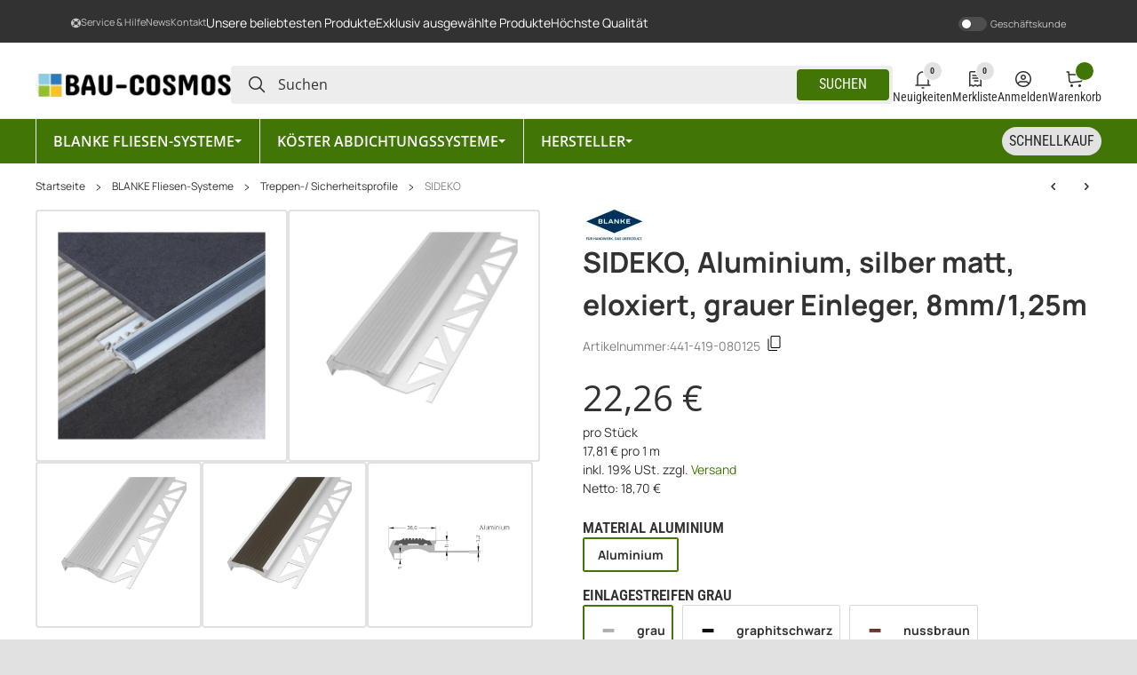

--- FILE ---
content_type: application/javascript
request_url: https://bau-cosmos.de/templates/SALEPIX/storefront/dist/js/basket-badge.plugin.ts.9b7102.js
body_size: 720
content:
"use strict";(self.webpackChunksalepix_storefront=self.webpackChunksalepix_storefront||[]).push([["basket-badge.plugin.ts"],{361:(e,t,o)=>{o.d(t,{CB:()=>v,NO:()=>h,OB:()=>l,Pt:()=>y,UM:()=>r,V6:()=>s,Wp:()=>d,YB:()=>c,eC:()=>u,el:()=>i,n:()=>m,pQ:()=>g,q2:()=>b,qz:()=>p,wt:()=>f,xP:()=>a});var n=o(3664);let l=e=>document.contains(s(e)),s=e=>e instanceof HTMLElement?e:document.querySelector(e),r=(e,t)=>e.querySelector(t),a=(e,t)=>e.querySelectorAll(t),i=(e,t)=>t?e.closest(`.${t}`):null,d=(e,t)=>{for(let[o,n]of Object.entries(t))e.setAttribute(o,n)},c=(e,t)=>{let o=n.A.getAttribute(e,t,!1);try{if(o)return JSON.parse(o)}catch(e){p(`The data attribute "${t}" could not be parsed to json`)}return!1},g=(e,t)=>{e.classList.add(...t.split(" "))},u=(e,t)=>{for(let[o,n]of Object.entries(t))"string"==typeof n&&e.style.setProperty(o,n)},m=function(){let e=arguments.length>0&&void 0!==arguments[0]?arguments[0]:"div",t=arguments.length>1?arguments[1]:void 0,o=arguments.length>2?arguments[2]:void 0,n=arguments.length>3?arguments[3]:void 0,l=document.createElement(e);return t&&l.classList.add(...t.split(" ")),o&&d(l,o),n&&(l.innerHTML=n),l},f=(e,t)=>{for(let[o,n]of Object.entries(t))e[o]=n},p=e=>{throw Error(e)},h=e=>{let{width:t,height:o,top:n,right:l,bottom:s,left:r}=e.getBoundingClientRect();return{width:t,height:o,top:n,right:l,bottom:s,left:r}},b=(e,t,o,n)=>{e&&e instanceof HTMLElement&&e.addEventListener(t,o,n)},v=async function(e,t){let o=arguments.length>2&&void 0!==arguments[2]&&arguments[2],n=a(e,`.${t}`);o&&console.log("registerImages:",{context:e}),o&&console.log("Found images:",n.length);try{await Promise.allSettled(Array.from(n).map(e=>new Promise((t,n)=>{e.complete?(o&&console.log("Image already loaded:",{image:e}),t()):(e.onload=()=>{o&&console.log("Image loaded:",{image:e}),t()},e.onerror=()=>{o&&console.log("Image failed to load:",{image:e}),n(Error(`Failed to load image: ${e.src}`))})}))),o&&console.log("All images loaded")}catch(e){o&&console.error("Error loading images:",e)}},y=function(e){let t=arguments.length>1&&void 0!==arguments[1]?arguments[1]:document,o=arguments.length>2&&void 0!==arguments[2]?arguments[2]:{};t.dispatchEvent(new CustomEvent(e,{detail:o}))}},3679:(e,t,o)=>{o.r(t),o.d(t,{default:()=>s});var n=o(2400),l=o(361);class s extends n.A{static #e=this.options={selectors:{badge:"js-slpx-basket-badge"}};init(){let{el:e,options:t}=this,o=(0,l.UM)(e,`.${t.selectors.badge}`);o&&document.addEventListener("slpx:quantityOfProductInBasketHasChanged",e=>{let{detail:t}=e,{quantity:n}=t;0==n?o.classList.add("d-none"):o.classList.remove("d-none"),o.textContent=n})}}}}]);

--- FILE ---
content_type: application/javascript
request_url: https://bau-cosmos.de/templates/SALEPIX/storefront/dist/js/shimmer.helper.ts.e8a935.js
body_size: 1403
content:
"use strict";(self.webpackChunksalepix_storefront=self.webpackChunksalepix_storefront||[]).push([["shimmer.helper.ts"],{3376:(i,l,e)=>{e.d(l,{A:()=>a});let d={dropdown:'<div class="slpx-dropdown-navigation-container"><ul class="nav flex-column js-shimmer-container"></ul></div>',premenu:'<div class="slpx-dropdown-navigation-container"><ul class="nav flex-column js-shimmer-container"></ul></div>',aftermenu:'<div class="slpx-dropdown-navigation-container"><ul class="nav flex-column js-shimmer-container"></ul></div>',vertical:'<div class="slpx-offcanvas-navigation-container"><div class="slpx-offcanvas-body"><ul class="nav flex-column js-shimmer-container"></ul></div></div>',mobile:'<div class="slpx-offcanvas-navigation-container"><div class="slpx-offcanvas-body"><ul class="nav flex-column js-shimmer-container"></ul></div></div>',typ1horiz:'<div class="slpx-dropdown-navigation-wrapper"><div class="container"><div class="row"><div class="col-12"><div class="row row-cols-5 js-shimmer-container"></div></div></div></div>',typ2horiz:`<div class="slpx-dropdown-navigation-wrapper"><div class="container">
    <div class="row">
        <div class="col-8">
            <div class="row js-shimmer-container"></div>
        </div>
        <div class="col-4"></div>
    </div>
</div></div>`,typ3horiz:`<div class="slpx-dropdown-navigation-wrapper"><div class="container">
    <div class="row">
        <div class="col-8">
            <div class="row js-shimmer-container"></div>
        </div>
        <div class="col-4"></div>
    </div>
</div></div>`,typ4horiz:'<div class="slpx-dropdown-navigation-wrapper"><div class="container"><div class="row"><div class="col-12"><div class="row js-shimmer-container"></div></div></div></div></div></div>',typ5horiz:'<div class="slpx-dropdown-navigation-wrapper"><div class="container"><div class="row"><div class="col-12"><div class="row row-cols-5 js-shimmer-container"></div></div></div></div>',typ6horiz:`<div class="slpx-dropdown-navigation-wrapper"><div class="container">
    <div class="row">
        <div class="col-4"></div>
        <div class="col-8">
            <div class="row js-shimmer-container"></div>
        </div>
    </div>
</div></div>`,typ7horiz:`<div class="slpx-dropdown-navigation-wrapper"><div class="container">
    <div class="row">
        <div class="col-4"></div>
        <div class="col-8">
            <div class="row js-shimmer-container"></div>
        </div>
    </div>
</div></div>`,typ8horiz:`<div class="slpx-dropdown-navigation-wrapper"><div class="container">
    <div class="row">
        <div class="col-3"></div>
        <div class="col-9">
            <div class="row js-shimmer-container"></div>
        </div>
    </div>
</div></div>`,typ9horiz:`<div class="slpx-dropdown-navigation-wrapper"><div class="container">
    <div class="row">
        <div class="col-9">
            <div class="row js-shimmer-container"></div>
        </div>
        <div class="col-3"></div>
    </div>
</div></div>`,typ10horiz:`<div class="slpx-dropdown-navigation-wrapper"><div class="container">
    <div class="row">
        <div class="col-6">
            <div class="row js-shimmer-container"></div>
        </div>
        <div class="col-6"></div>
    </div>
</div></div>`,empty:`<div class="slpx-basket-offcanvas-container">
    <div class="btn w-100 justify-content-center">
        <div class="preloader-box preloader-box-link"></div>
    </div>
    <div class="position-relative px-4 py-3 border-bottom slpx-offcanvas-header">
        <div class="preloader-box preloader-box-link"></div>
    </div>
    <div class="px-4 mt-4">
        <div class="d-flex px-2 mb-3 slpx-gap-2 align-items-center justify-content-center w-100">
            <div class="preloader-box preloader-box-img" style="height:90px"></div>
        </div>
        <div class="preloader-box preloader-box-link ml-auto mr-auto"></div>
    </div>
</div>`,basket:`<div class="slpx-basket-offcanvas-container">
    <div class="btn w-100 justify-content-center">
        <div class="preloader-box preloader-box-link"></div>
    </div>
    <div class="position-relative px-4 py-3 border-bottom slpx-offcanvas-header">
        <div class="preloader-box preloader-box-link"></div>
    </div>
    <div class="col pt-3">
        <div class="row">
            <div class="col d-flex justify-content-between pt-1">
                <div class="preloader-box preloader-box-link" style="width:50px"></div>
                <div class="preloader-box preloader-box-link" style="width:30px"></div>
            </div>
        </div>
        <div class="row">
            <div class="col d-flex justify-content-between pt-1">
                <div class="preloader-box preloader-box-link" style="width:60px"></div>
                <div class="preloader-box preloader-box-link" style="width:40px"></div>
            </div>
        </div>
        <div class="row py-3 border-bottom">
            <div class="col-12">
                <div class="d-flex slpx-gap-3">
                    <div class="preloader-box preloader-box-link" style="height:36px"></div>
                    <div class="preloader-box preloader-box-link" style="height:36px"></div>
                </div>
            </div>
        </div>
    </div>
    <div class="col js-shimmer-container"></div>
</div>`,notify:`<div class="w-100 p-3 slpx-basket-offcanvas-container">
    <div class="row">
        <div class="col-3">
            <div class="preloader-box preloader-box-img" style="height:75px; width:75px"></div>
        </div>
        <div class="col-9 pl-0">
            <div class="slpx-offcanvas-header align-items-start p-0 pb-1 border-0">
                <span class="slpx-offcanvas-header-label mb-0">
                    <div class="preloader-box preloader-box-link mb-2" style="width:190px; height:20px"></div>
                </span>
                <div class="preloader-box preloader-box-link" style="width:20px; height:20px"></div>
            </div>
            <div class="preloader-box preloader-box-link mb-1" style="width:140px"></div>
            <div class="preloader-box preloader-box-link" style="width:110px"></div>
        </div>
    </div>
</div>`,modal:`<div class="w-100 slpx-basket-offcanvas-container">
    <div class="slpx-offcanvas-header">
        <span class="slpx-offcanvas-header-label h3 mb-0">
            <div class="preloader-box preloader-box-link" style="width:190px; height:24px"></div>
        </span>
        <div class="preloader-box preloader-box-link" style="width:20px; height:20px"></div>
    </div>
    <div class="row p-3">
        <div class="col-6">
            <div class="d-flex flex-column justify-content-center align-items-center text-center slpx-gap-3">
                <div class="preloader-box preloader-box-link mb-1" style="width:140px"></div>
                <div class="preloader-box preloader-box-img" style="height:160px; width:140px"></div>
                <div class="preloader-box preloader-box-link mb-1" style="width:60px; height:22px;"></div>
            </div>
        </div>
        <div class="col-6 d-flex flex-column justify-content-center align-items-center slpx-gap-3">
            <div class="d-flex flex-column slpx-gap-3 slpx-max-content">
                <div class="preloader-box preloader-box-link" style="width:120px; height:32px"></div>
                <div class="preloader-box preloader-box-link" style="width:120px; height:32px"></div>
                <div class="preloader-box preloader-box-link" style="width:120px; height:32px"></div>
            </div>
        </div>
    </div>
</div>`,manufacturers:'<div class="slpx-dropdown-navigation-wrapper"><div class="container"><div class="row"><div class="col-12"><div class="row js-shimmer-container py-3"></div></div></div></div></div>',productmainimage:`<div class="container js-shimmer-container">
    <div class="row">
        <div class="col-12">
            <div class="d-flex flex-column align-items-center slpx-gap-3">
                <div class="preloader-box preloader-box-img" style="height:730px;"></div>
                <div class="d-flex slpx-gap-2">
                    <div class="preloader-box preloader-box-img" style="height:100px; width:100px"></div>
                    <div class="preloader-box preloader-box-img" style="height:100px; width:100px"></div>
                    <div class="preloader-box preloader-box-img" style="height:100px; width:100px"></div>
                    <div class="preloader-box preloader-box-img" style="height:100px; width:100px"></div>
                    <div class="preloader-box preloader-box-img" style="height:100px; width:100px"></div>
                    <div class="preloader-box preloader-box-img" style="height:100px; width:100px"></div>
                </div>
            </div>
        </div>
    </div>
</div>`,productthumbimage:'<div class="d-flex flex-column slpx-gap-3 js-shimmer-container" style="height: 100%;position: absolute;z-index: 1;width: 100px; top: 0;"></div>',variation:`<div class="w-100 slpx-basket-offcanvas-container">
    <div class="slpx-offcanvas-header">
        <span class="slpx-offcanvas-header-label h3 mb-0">
            <div class="preloader-box preloader-box-link" style="width:190px; height:24px"></div>
        </span>
        <div class="preloader-box preloader-box-link" style="width:20px; height:20px"></div>
    </div>
    <div class="d-flex align-items-center w-100 px-3 px-md-5 py-3 slpx-variation-offcanvas-post-header">
        <span class="slpx-variation-offcanvas-post-header-label">
            <div class="preloader-box preloader-box-link" style="width:90px; height:16px"></div>
        </span>
        <span class="slpx-variation-offcanvas-post-header-label ml-auto">
            <div class="preloader-box preloader-box-link" style="width:40px; height:16px"></div>
        </span>
    </div>
    <div class="d-flex flex-column slpx-variation-offcanvas-content js-shimmer-container">
    </div>
</div>`,notification:`<div class="w-100 slpx-basket-offcanvas-container">
    <div class="slpx-offcanvas-header border-0 px-3 pb-3 flex-column-reverse">
        <span class="slpx-offcanvas-header-label h3 mb-0">
            <div class="preloader-box preloader-box-link" style="width:190px; height:24px"></div>
        </span>
        <div class="position-absolute slpx-right-3 preloader-box preloader-box-link" style="width:20px; height:20px"></div>
    </div>
    <div class="d-flex flex-column slpx-variation-offcanvas-content js-shimmer-container">
    </div>
</div>`},s={dropdown:'<li class="nav-item"><div class="slpx-navbar-item"><div class="preloader-box preloader-box-link"></div></div></li>',premenu:'<li class="nav-item"><div class="slpx-navbar-item"><div class="preloader-box preloader-box-link"></div></div></li>',aftermenu:'<li class="nav-item"><div class="slpx-navbar-item"><div class="preloader-box preloader-box-link"></div></div></li>',vertical:'<li class="nav-item"><div class="position-relative d-flex align-items-center justify-content-between w-100 slpx-navbar-item"><div class="preloader-box preloader-box-link"></div></div></li>',mobile:'<li class="nav-item"><div class="position-relative d-flex align-items-center justify-content-between w-100 slpx-navbar-item"><div class="preloader-box preloader-box-link"></div></div></li>',typ1horiz:`<div class="col my-lg-4 preloader-item">
    <div class="d-flex flex-column slpx-gap-3">
        <div class="preloader-box preloader-box-img" style="height:100px"></div>
        <div class="preloader-box preloader-box-title"></div>
        <div class="preloader-box preloader-box-link"></div>
        <div class="preloader-box preloader-box-link"></div>
        <div class="preloader-box preloader-box-link"></div>
        <div class="preloader-box preloader-box-link"></div>
        <div class="preloader-box preloader-box-link"></div>
    </div>
</div>`,typ2horiz:`<div class="col-lg-4 my-lg-4 preloader-item">
    <div class="d-flex flex-column slpx-gap-3">
        <div class="preloader-box preloader-box-img" style="height:100px"></div>
        <div class="preloader-box preloader-box-title"></div>
        <div class="preloader-box preloader-box-link"></div>
        <div class="preloader-box preloader-box-link"></div>
        <div class="preloader-box preloader-box-link"></div>
        <div class="preloader-box preloader-box-link"></div>
        <div class="preloader-box preloader-box-link"></div>
    </div>
</div>`,typ3horiz:`<div class="col-lg-3 my-lg-4 preloader-item">
    <div class="d-flex flex-column slpx-gap-3">
        <div class="preloader-box preloader-box-img" style="height:100px"></div>
        <div class="preloader-box preloader-box-title"></div>
        <div class="preloader-box preloader-box-link"></div>
        <div class="preloader-box preloader-box-link"></div>
        <div class="preloader-box preloader-box-link"></div>
        <div class="preloader-box preloader-box-link"></div>
        <div class="preloader-box preloader-box-link"></div>
    </div>
</div>`,typ4horiz:`<div class="col my-lg-4 preloader-item">
    <div class="d-flex flex-column align-items-center slpx-gap-3">
        <div class="preloader-box preloader-box-img" style="height:100px"></div>
        <div class="preloader-box preloader-box-title"></div>
    </div>
</div>`,typ5horiz:`<div class="col my-lg-4 preloader-item">
    <div class="d-flex flex-column slpx-gap-3">
        <div class="preloader-box preloader-box-img" style="height:100px"></div>
        <div class="preloader-box preloader-box-title"></div>
        <div class="preloader-box preloader-box-link"></div>
        <div class="preloader-box preloader-box-link"></div>
        <div class="preloader-box preloader-box-link"></div>
        <div class="preloader-box preloader-box-link"></div>
        <div class="preloader-box preloader-box-link"></div>
    </div>
</div>`,typ6horiz:`<div class="col-lg-4 my-lg-4 preloader-item">
    <div class="d-flex flex-column slpx-gap-3">
        <div class="preloader-box preloader-box-img" style="height:100px"></div>
        <div class="preloader-box preloader-box-title"></div>
        <div class="preloader-box preloader-box-link"></div>
        <div class="preloader-box preloader-box-link"></div>
        <div class="preloader-box preloader-box-link"></div>
        <div class="preloader-box preloader-box-link"></div>
        <div class="preloader-box preloader-box-link"></div>
    </div>
</div>`,typ7horiz:`<div class="col-lg-3 my-lg-4 preloader-item">
    <div class="d-flex flex-column slpx-gap-3">
        <div class="preloader-box preloader-box-img" style="height:100px"></div>
        <div class="preloader-box preloader-box-title"></div>
        <div class="preloader-box preloader-box-link"></div>
        <div class="preloader-box preloader-box-link"></div>
        <div class="preloader-box preloader-box-link"></div>
        <div class="preloader-box preloader-box-link"></div>
        <div class="preloader-box preloader-box-link"></div>
    </div>
</div>`,typ8horiz:`<div class="col-lg-3 my-lg-4 preloader-item">
    <div class="d-flex flex-column slpx-gap-3">
        <div class="preloader-box preloader-box-img" style="height:100px"></div>
        <div class="preloader-box preloader-box-title"></div>
        <div class="preloader-box preloader-box-link"></div>
        <div class="preloader-box preloader-box-link"></div>
        <div class="preloader-box preloader-box-link"></div>
        <div class="preloader-box preloader-box-link"></div>
        <div class="preloader-box preloader-box-link"></div>
    </div>
</div>`,typ9horiz:`<div class="col-lg-3 my-lg-4 preloader-item">
    <div class="d-flex flex-column slpx-gap-3">
        <div class="preloader-box preloader-box-img" style="height:100px"></div>
        <div class="preloader-box preloader-box-title"></div>
        <div class="preloader-box preloader-box-link"></div>
        <div class="preloader-box preloader-box-link"></div>
        <div class="preloader-box preloader-box-link"></div>
        <div class="preloader-box preloader-box-link"></div>
        <div class="preloader-box preloader-box-link"></div>
    </div>
</div>`,typ10horiz:`<div class="col-lg-4 my-lg-4 preloader-item">
    <div class="d-flex flex-column slpx-gap-3">
        <div class="preloader-box preloader-box-img" style="height:100px"></div>
        <div class="preloader-box preloader-box-title"></div>
        <div class="preloader-box preloader-box-link"></div>
        <div class="preloader-box preloader-box-link"></div>
        <div class="preloader-box preloader-box-link"></div>
        <div class="preloader-box preloader-box-link"></div>
        <div class="preloader-box preloader-box-link"></div>
    </div>
</div>`,basket:`<div class="row border-bottom py-3 slpx-basket-item">
            <div class="col-3">
                <div class="preloader-box preloader-box-img" style="height:60px"></div>
            </div>
            <div class="col-9 pl-0">
                <div class="d-flex col-9 pl-0 flex-column slpx-gap-1">
                    <div class="preloader-box preloader-box-title"></div>
                    <div class="preloader-box preloader-box-link"></div>
                </div>
            </div>
</div>`,manufacturers:`<div class="col col-2 pb-5 preloader-item">
    <div class="d-flex flex-column align-items-center slpx-gap-3">
        <div class="preloader-box preloader-box-img" style="height:130px"></div>
        <div class="preloader-box preloader-box-title"></div>
    </div>
</div>`,productmainimage:'<div class="preloader-box preloader-box-img h-100"></div>',productthumbimage:'<div class="preloader-box preloader-box-img" style="height:100px"></div>',variation:`<div class="position-relative overflow-hidden px-3 px-md-5 slpx-border-top slpx-variation-offcanvas-item">
    <div class="row align-items-center m-0 py-3 slpx-variation-offcanvas-item-inner">
        <div class="col-3 col-md-3 pl-0 order-1 order-md-0">
            <div class="preloader-box preloader-box-link" style="width:60px; height:16px"></div>
        </div>
        <div class="col-1 col-md-4 order-0 order-md-1 pl-0">
            <div class="slpx-fit-content">
                <div class="preloader-box preloader-box-link" style="width:80px; height:16px"></div>
            </div>
        </div>
        <div class="col-5 col-md-3 px-0 order-2">
            <div class="preloader-box preloader-box-link" style="width:100px; height:32px"></div>
        </div>
        <div class="col-3 col-md-2 pr-0 order-3 text-right">
            <div class="preloader-box preloader-box-link" style="width:60px; height:16px"></div>
        </div>
    </div>
</div>`,notification:`<div class="position-relative overflow-hidden px-3 slpx-news-offcanvas-item is-read">
    <div class="row align-items-center m-0 py-3 slpx-news-offcanvas-item-inner">
            <div class="col-3">
                <div class="preloader-box preloader-box-img" style="height:60px"></div>
            </div>
            <div class="col-9 pl-0">
                <div class="d-flex col-9 pl-0 flex-column slpx-gap-1">
                    <div class="preloader-box preloader-box-title"></div>
                    <div class="preloader-box preloader-box-link"></div>
                </div>
            </div>
    </div>
</div>`};var o=e(361);class a{static #i=this.shimmerSelector=".js-shimmer-container";constructor(i,l){this.key=i,this.count=l,this.shimmer=(0,o.n)("div")}create(){let{shimmer:i,key:l,count:e}=this,r=d[l]??"<div></div>",v=s[l]??"<div></div>";i.insertAdjacentHTML("afterbegin",r);let p=(0,o.UM)(i,a.shimmerSelector);if(p)for(let i=0;i<e;i++)p.insertAdjacentHTML("beforeend",v);return i}}}}]);

--- FILE ---
content_type: application/javascript
request_url: https://bau-cosmos.de/templates/SALEPIX/storefront/dist/js/side-variation.plugin.ts.4fa285.js
body_size: 2514
content:
"use strict";(self.webpackChunksalepix_storefront=self.webpackChunksalepix_storefront||[]).push([["side-variation.plugin.ts"],{5306:(t,e,i)=>{i.d(e,{M:()=>n});var a=i(4258),s=i(361);let r={isSuccess:"is-success",isError:"is-error"};class n{constructor(t,e,i={}){this.parent=t,this.message=e,this.options=i,this.el=(0,s.n)("div","slpx-notify"),this.delay=i.delay??2e3,this.timer=null}registerCloseEvent(){let{el:t}=this;t.addEventListener("click",()=>this.close())}applyClasses(){let{el:t,options:e}=this;(0,s.pQ)(t,e.isError?r.isError:r.isSuccess),e.classes&&(0,s.pQ)(t,e.classes)}append(){let{el:t,parent:e,message:i}=this;t.textContent=i,e.appendChild(t),this.applyClasses(),this.animate()}animate(){let{el:t,options:e}=this;(0,a.i)(t,{opacity:[0,1],transform:["translateX(100%)","translateX(0)"]},{duration:e.duration??.4,easing:"ease-out"}),e.isError?this.registerCloseEvent():this.timer=window.setTimeout(()=>this.close(),this.delay)}close(){let{el:t}=this;this.timer&&clearTimeout(this.timer),(0,a.i)(t,{opacity:[1,0],transform:["translateX(0)","translateX(100px)"]},{duration:.4,easing:"ease-in"}).finished.then(()=>{t.remove()})}}},5537:(t,e,i)=>{i.r(e),i.d(e,{default:()=>p});var a=i(4744),s=i(1083),r=i(3376),n=i(4625),o=i(4104),l=i(361),d=i(4258),c=i(5306);class u{static async setMarkOnVariation(t,e){let i=!(arguments.length>2)||void 0===arguments[2]||arguments[2],{options:a}=t,{el:s}=e;if(0===Number(e.readyForCart)&&(i=!1),!i||!e.mark){if(i){let t=(0,l.n)("div",a.classes.isMarked),i=(0,l.UM)(e.el,`.${a.selectors.itemInnerSelector}`);s.appendChild(t),e.mark=t,i&&(0,d.i)(i,{transform:["translateX(0)","translateX(12px)"]},{duration:.4,easing:"ease-out"}),await (0,d.i)(t,{width:["0","22px"]},{duration:.4,easing:"ease-out"}).finished.then(()=>{t.classList.add("is-avalaible"),s?.classList.add("is-ckecked")})}else{let t=(0,l.UM)(e.el,`.${a.selectors.itemInnerSelector}`);e.mark&&e.mark.classList.remove("is-avalaible"),s.classList.remove("is-ckecked"),t&&(0,d.i)(t,{transform:["translateX(12px)","translateX(0)"]},{duration:.4,easing:"ease-out"}),await (0,d.i)(e.mark,{width:["22px","0px"]},{duration:.4,easing:"ease-out"}).finished.then(()=>{e.mark?.remove(),e.mark=void 0})}}}static setTotalQuantity(t){let{variations:e,options:i,submitBtn:a}=t,s=e.reduce((t,e)=>e.readyForCart?t+Number(e.readyForCart):t,0);0==s?(a.textContent=i.submitState[0],a.setAttribute("disabled","disabled")):(a.textContent=i.submitState[1],a.removeAttribute("disabled"));let r=(()=>{let e=(0,l.UM)(t.el,`.${i.selectors.quantityTotalSelector}`);if(e)return e;let s=(0,l.n)("span",`position-absolute badge badge-pill badge-primary bg-white text-primary ${i.selectors.quantityTotalSelector}`);return(0,l.eC)(s,{top:"-10px",right:"-10px"}),a.appendChild(s),s})();0==s?(0,l.eC)(r,{opacity:"0"}):(0,l.eC)(r,{opacity:"1"}),r.textContent=s.toString()}static showNotification(t,e){switch(arguments.length>2&&void 0!==arguments[2]&&arguments[2],e.nType){case 0:new c.M(t,e.cHints[0],{isError:!0}).append();break;case 2:new c.M(t,e.cNotification,{isError:!1}).append()}}static disableEventsOnSubmitButton(t){let e=!(arguments.length>1)||void 0===arguments[1]||arguments[1];e&&t.submitBtn&&(0,l.eC)(t.submitBtn,{"pointer-events":"none"}),!e&&t.submitBtn&&(0,l.eC)(t.submitBtn,{"pointer-events":"all"})}static setLock(t){let e=!(arguments.length>1)||void 0===arguments[1]||arguments[1];e&&t.container&&(0,l.eC)(t.container,{"pointer-events":"none"}),!e&&t.container&&(0,l.eC)(t.container,{"pointer-events":"all"})}}var h=i(8846);class p extends n.default{static #t=this.options=a(n.default.options,{position:"right",class:"slpx-matrix-offcanvas",classes:{isProcessing:"is-processing",isMarked:"is-marked",isLocked:"is-locked",isHide:"d-none"},selectors:{itemSelector:"js-side-variation-item",itemInnerSelector:"js-side-variation-item-inner",quantityFormSelector:"js-slpx-form-control-quantity",quantityTotalSelector:"js-side-variation-quantity-total",submitBtnSelector:"js-side-variation-submit",requriedFields:"js-slpx-required-field"},width:400,continueShopping:!0,submitState:{},fireEvents:!1});init(){super.init(),this.issetRequriedFields(),this.handlerAddOrUpdateVariationToCart=t=>this.addOrUpdateVariationToCart(t),this.handlerGroupAddVariationToCart=t=>this.addGroupVariationToCart(t)}_registerEvents(){super._registerEvents(),document.addEventListener("slpx:contentLoaded",()=>{window.PluginManager.initializePlugins()})}issetRequriedFields(){let{el:t,options:e}=this,{requriedFields:i}=e.selectors;(0,l.xP)(document.body,`.${i}`).length>0&&(0,l.pQ)(t,e.classes.isHide)}async _load(){let{offcanvas:t,options:e}=this;t.shimmer=(0,l.n)("div"),t.shimmer=new r.A(e.params.type,8).create(),t.container.append(t.shimmer),await this.#e(),(0,l.xP)(t.container,`.js-${h.Uf}`).length>0&&(t.btnClose?.remove(),this._registerCloseEvents()),t.loaded=!0,window.PluginManager.initializePlugins()}async #e(){let{offcanvas:t,options:e}=this,{continueShopping:i}=e;await this.getContent().then(a=>{let{data:s}=a;t.shimmer.remove(),t.container.insertAdjacentHTML("beforeend",s.body),t.variations=this.setVariations(s.variations),document.addEventListener("slpx:quantityOfProductHasChanged",this.handlerAddOrUpdateVariationToCart),i||(t.submitBtn=(0,l.UM)(t.container,`.${e.selectors.submitBtnSelector}`),t.submitBtn?.addEventListener("click",this.handlerGroupAddVariationToCart),u.setTotalQuantity(t))})}async getContent(){let{options:t}=this;return await s.A.get(h.CD,{params:{productId:t.params.productId}})}async addOrUpdateVariationToCart(t){let{offcanvas:e,options:i}=this,{continueShopping:a}=i,{data:s,quantity:r}=t.detail,{target:n}=t.detail.data,{dataset:o}=n,{pos:l}=o,d=this.getVariation(l);if(d){if(!a){d.readyForCart=r,u.setMarkOnVariation(e,d),u.setTotalQuantity(e);return}if(u.setLock(e),0===r){this.removeVariationFromCart(d,d.posInCart);return}0===d.quantityInCart?this.addVariationToCart(d,r):this.updateVariationInCart(d,r)}}async addVariationToCart(t,e){let{offcanvas:i,options:a,ioUrl:r}=this,{continueShopping:n}=a,o=new URLSearchParams;t.io.params[1]=e,t.io.params[2].anzahl=e,o.append("io",JSON.stringify(t.io));try{let t=await s.A.post(r,o);if(200===t.status){if(n){let{data:e}=await this.getContent();i.variations=this.setVariations(e.variations),(0,l.Pt)("slpx:quantityOfProductInBasketHasChanged",document,{quantity:e.countProducts}),u.showNotification(i.el,t.data.varAssigns[0].value),u.setLock(i,!1)}return t.data.varAssigns[0].value}throw Error(`Server responded with status: ${t.status}`)}catch(t){throw console.log({error:t}),t}}async updateVariationInCart(t,e){let{offcanvas:i}=this,a=new FormData;a.append(`anzahl[${t.posInCart}]`,String(e)),await s.A.post(h.sk,a,{headers:{"Content-Type":"multipart/form-data"},params:{updateCart:1}}).then(t=>{let{data:e}=t;(0,l.Pt)("slpx:quantityOfProductInBasketHasChanged",document,{quantity:e.countProducts}),u.showNotification(i.el,{cNotification:e.cNotification,nType:2}),u.setLock(i,!1)})}async removeVariationFromCart(t,e){let{offcanvas:i}=this;await s.A.get(h.sk,{params:{dropPos:e}}).then(t=>{let{data:e}=t;u.showNotification(i.el,{cNotification:e.cNotification,nType:2}),u.setLock(i,!1),this.getContent().then(t=>{let{data:e}=t;i.variations=this.setVariations(e.variations),(0,l.Pt)("slpx:quantityOfProductInBasketHasChanged",document,{quantity:e.countProducts})})})}async addGroupVariationToCart(t){let{offcanvas:e,options:i}=this,{variations:a}=e;try{let t=t=>new Promise(e=>setTimeout(e,t)),i=a.filter(t=>void 0!==t.readyForCart);for(let a of(u.disableEventsOnSubmitButton(e),i))if(a.readyForCart){try{let t=await this.addVariationToCart(a,Number(a.readyForCart));await u.setMarkOnVariation(e,a,!1),this.resetQuantity(a),u.setTotalQuantity(e),u.showNotification(a.el,t)}catch(t){console.error("Error adding variation:",{variation:a,error:t})}await t(200)}u.disableEventsOnSubmitButton(e,!1);let{data:s}=await this.getContent();(0,l.Pt)("slpx:quantityOfProductInBasketHasChanged",document,{quantity:s.countProducts})}catch(t){console.log({error:t})}}getVariation(t){let{variations:e}=this.offcanvas;return!!e[t]&&e[t]}setVariations(t){let{offcanvas:e,options:i}=this,{continueShopping:a}=i,s=[];return(0,l.xP)(e.container,`.${i.selectors.itemSelector}`).forEach((e,r)=>{let n=t[r];n.el=e,a&&((0,l.UM)(n.el,`.${i.selectors.quantityFormSelector}`).value=n.quantityInCart.toString()),s.push(n)}),s}resetQuantity(t){let{options:e}=this;(0,l.UM)(t.el,`.${e.selectors.quantityFormSelector}`).value="0",t.readyForCart=void 0}async _close(t){let{offcanvas:e,options:i}=this,{options:{position:a},el:s,backdrop:r,loaded:n}=e;await (0,o.lY)(s,a,.2,!1).finished.then(()=>{s&&s.classList.remove(h.YX),e.opener.classList.remove(h.YX),r?.remove(),e.opened=!1,e.el.removeAttribute("class"),e.el.style.transform="",this.togglePageScroll(!1),this.destroy()})}}}}]);

--- FILE ---
content_type: image/svg+xml
request_url: https://bau-cosmos.de/bilder/intern/icons/shipping/light/dpd.svg
body_size: 485
content:
<svg width="56" height="24" viewBox="0 0 56 24" fill="none" xmlns="http://www.w3.org/2000/svg">
<path d="M0.908059 5.0299L11.676 11.4272V20.7227L10.6335 21.302L9.59098 20.7227V12.5961L0 6.89804V17.3875C0 17.8296 0.238076 18.2383 0.624634 18.4597L10.0071 23.8335C10.3946 24.0555 10.8723 24.0555 11.2598 23.8335L20.6423 18.4597C21.0288 18.2383 21.2669 17.8296 21.2669 17.3875V7.06014L14.7019 10.8395L13.654 10.3601V9.05475L20.5074 5.1093L11.2277 0.148705C10.8569 -0.0495684 10.41 -0.0495684 10.0392 0.148705L0.908059 5.0299Z" fill="#DCDCDC"/>
<path fill-rule="evenodd" clip-rule="evenodd" d="M36.0676 16.3767C34.9834 16.6658 33.6073 16.7896 32.398 16.7896C29.2705 16.7896 27.2272 15.1793 27.2272 12.2477C27.2272 9.43996 29.1454 7.62319 31.9393 7.62319C32.5648 7.62319 33.232 7.70577 33.649 7.91222V3.86578H36.0676V16.3767ZM33.649 9.97674C33.2737 9.81158 32.7316 9.68771 32.1478 9.68771C30.6883 9.68771 29.6875 10.5961 29.6875 12.1238C29.6875 13.7754 30.73 14.7251 32.4814 14.7251C32.7733 14.7251 33.2737 14.7251 33.649 14.6425V9.97674ZM56 16.3767C54.9158 16.6658 53.5397 16.7896 52.2887 16.7896C49.2029 16.7896 47.1179 15.1793 47.1179 12.2477C47.1179 9.43996 49.0361 7.62319 51.83 7.62319C52.4972 7.62319 53.1227 7.70577 53.5397 7.91222V3.86578H56V16.3767ZM53.5814 9.97674C53.2061 9.81158 52.7057 9.68771 52.1219 9.68771C50.6207 9.68771 49.6616 10.5961 49.6616 12.1238C49.6616 13.7754 50.7458 14.7251 52.4555 14.7251C52.7474 14.7251 53.2061 14.7251 53.6231 14.6425V9.97674H53.5814ZM39.904 9.97674C40.321 9.81158 40.8631 9.77029 41.3634 9.77029C42.8645 9.77029 43.907 10.5961 43.907 12.1238C43.907 13.8993 42.7394 14.7251 41.2384 14.7664V16.8309H41.3634C44.5325 16.8309 46.409 15.138 46.409 12.0825C46.409 9.31609 44.4074 7.66448 41.4468 7.66448C39.9457 7.66448 38.4862 7.9948 37.4854 8.40771V20.1342H39.9457L39.904 9.97674Z" fill="#ADADAD"/>
</svg>


--- FILE ---
content_type: application/javascript
request_url: https://bau-cosmos.de/templates/SALEPIX/storefront/dist/js/netto-brutto.plugin.ts.21073d.js
body_size: 491
content:
"use strict";(self.webpackChunksalepix_storefront=self.webpackChunksalepix_storefront||[]).push([["netto-brutto.plugin.ts"],{2725:(e,i,a)=>{a.r(i),a.d(i,{default:()=>l});var s=a(1083),t=a(2400),p=a(8846);class l extends t.A{init(){let{el:e}=this;e.addEventListener("change",()=>{let i=e.checked?"1":"0";s.A.post(p.Un,{params:{nb:i}}).then(e=>{location.reload()})})}}},8846:(e,i,a)=>{a.d(i,{$D:()=>t,CD:()=>w,EH:()=>x,H$:()=>k,LQ:()=>N,Mh:()=>L,OX:()=>f,RZ:()=>b,Rg:()=>$,Uf:()=>n,Un:()=>B,W3:()=>C,XV:()=>p,YX:()=>r,aD:()=>g,dY:()=>c,d_:()=>l,eS:()=>m,kh:()=>s,l6:()=>u,mV:()=>o,sk:()=>h,vs:()=>d,wG:()=>v});let s="slpx",t=`${s}-offcanvas`,p=`${s}-modal`,l=`${s}-dropdown`,o=`${s}-backdrop`,n=`${s}-close`,d=`${s}-loader`,r="is-open",v="is-active",c="d-none",x="d-block",g="/salepix-api/v1/menu",h="/salepix-api/v1/basket",C="/salepix-api/v1/product-images",w="/salepix-api/v1/get-variations",k="/salepix-api/v1/io",u="/salepix-api/v1/io/getNews",L="/salepix-api/v1/io/getFullNewsById",f="/salepix-api/v1/io/getRecommendations",m="/salepix-api/v1/io/getCollectionByName",$="/salepix-api/v1/io/getOpcBlock",b="/salepix-api/v1/io/getOpcSlider",B="/salepix-api/v1/io/setNettoPreise",N=`
<svg width="24" height="24" viewBox="0 0 24 24" fill="currentColor" xmlns="http://www.w3.org/2000/svg">
    <path d="M17.8336 18.8942C18.1265 19.1871 18.6014 19.1871 18.8943 18.8942C19.1872 18.6014 19.1872 18.1265 18.8943 17.8336L13.0606 11.9999L18.8942 6.16632C19.1871 5.87342 19.1871 5.39855 18.8942 5.10566C18.6013 4.81276 18.1265 4.81276 17.8336 5.10566L12 10.9393L6.16634 5.10567C5.87345 4.81277 5.39857 4.81277 5.10568 5.10567C4.81279 5.39856 4.81279 5.87343 5.10568 6.16633L10.9393 11.9999L5.10566 17.8336C4.81276 18.1265 4.81276 18.6013 5.10566 18.8942C5.39855 19.1871 5.87342 19.1871 6.16632 18.8942L12 13.0606L17.8336 18.8942Z"/>
</svg>
`}}]);

--- FILE ---
content_type: application/javascript
request_url: https://bau-cosmos.de/templates/SALEPIX/storefront/dist/js/offcanvas-navigation.plugin.ts.c241d7.js
body_size: 940
content:
"use strict";(self.webpackChunksalepix_storefront=self.webpackChunksalepix_storefront||[]).push([["offcanvas-navigation.plugin.ts"],{6343:(e,i,t)=>{t.r(i),t.d(i,{default:()=>f});var a=t(4744),s=t(1083),n=t(3141),l=t(3664),o=t(4625),r=t(3376),d=t(4104),c=t(361),v=t(8846);let h=`${v.kh}-offcanvas-navigation`,g=`${h}-container`;class f extends o.default{static #e=this.options=a(o.default.options,{childLinkSelector:".js-navigation-offcanvas-child-link",childLinkData:"data-navigation-offcanvas-child-link",childLivelData:"data-level",backBtnSelector:".js-navigation-offcanvas-back",classes:{isWide:"is-wide",isExtraWide:"is-extra-wide",isOffcanvasNavLoading:"is-offcanvas"},triggerWide:2,triggerExtraWide:3});init(){super.init(),this.offcanvas.navigations=[],this.offcanvas.shimmer=(0,c.n)("div")}async _open(){let{offcanvas:e,options:i}=this,{container:t,loaded:a}=e;a||(e.shimmer=new r.A(i.params.type,i.params.countChild).create(),t.append(e.shimmer)),super._open()}async _load(){let{options:e,offcanvas:i}=this;await this._doRequest(e.params),i.loaded=!0,this._registerCloseEvents(),window.PluginManager.initializePlugins()}async _doRequest(e){let{offcanvas:i}=this;await s.A.get(v.aD,{params:e}).then(e=>{let t=(0,c.n)("div",g);i.shimmer.remove(),t.innerHTML=e.data.html,i.container.insertAdjacentElement("beforeend",t),i.navigations.push(t),this._registerNavigationEvents(t)})}_registerNavigationEvents(e){let{offcanvas:i,options:t}=this,a=(0,c.xP)(e,t.childLinkSelector);a.length>0&&n.A.iterate(a,e=>{let a=this._getLinkParams(e);e.addEventListener("click",i=>{this._onClick(i,e)}),Object.assign(a,{level:i.navigations.length}),e.setAttribute(t.childLinkData,JSON.stringify(a))});let s=(0,c.UM)(e,t.backBtnSelector);s&&(s.setAttribute(t.childLinkData,JSON.stringify({level:i.navigations.length-1})),s.addEventListener("click",e=>{this._onBack(e,s)}))}async _onClick(e,i){let{offcanvas:t,options:a}=this;e.preventDefault();let s=this._getLinkParams(i);if(this._setOffcanvasWidth(s.level),await this._doRemoveNavigationLevel(s.level),s.id&&s.id>0){let e=this._loaderCreate();(0,c.pQ)(e,a.classes.isOffcanvasNavLoading),i.append(e),await this._doRequest(s),t.navigations.at(-1).classList.add(v.YX),(0,d.lY)(t.navigations.at(-1),t.options.position,.4).finished.then(()=>{e?.remove()})}}_onBack(e,i){let{offcanvas:t}=this,a=this._getLinkParams(i);a.hasOwnProperty("level")&&(this._setOffcanvasWidth(a.level-1),this._doRemoveNavigationLevel(a.level))}_setOffcanvasWidth(e){let{offcanvas:i,options:t}=this;e===t.triggerWide&&(0,c.pQ)(i.el,t.classes.isWide),e===t.triggerExtraWide&&(0,c.pQ)(i.el,t.classes.isExtraWide),e<t.triggerWide&&i.el.classList.remove(t.classes.isWide),e<t.triggerExtraWide&&i.el.classList.remove(t.classes.isExtraWide)}_getLinkParams(e){let{options:i}=this,t={id:0,level:0},a=l.A.getAttribute(e,i.childLinkData,!1);try{a&&Object.assign(t,JSON.parse(a))}catch(e){throw console.error(e.message),Error(`The data attribute "${i.childLinkData}" could not be parsed to json: ${e.message}`)}return t}async _doRemoveNavigationLevel(e){let{offcanvas:i}=this;for(let t=i.navigations.length-1;t>=e;t--)await (0,d.pG)(i.navigations[t],.3).finished.then(()=>{i.navigations[t]?.remove(),i.navigations.pop()})}addClasses(){super.addClasses();let{offcanvas:e}=this;(0,c.pQ)(e.el,`${h} ${h}-${e.options.params.type}`)}async _close(e){let i=!(arguments.length>1)||void 0===arguments[1]||arguments[1],{offcanvas:t}=this;super._close(e,i),t.navigations=[]}}}}]);

--- FILE ---
content_type: application/javascript
request_url: https://bau-cosmos.de/templates/SALEPIX/storefront/dist/js/copy-to-clipboard.plugin.ts.97ade8.js
body_size: 51
content:
"use strict";(self.webpackChunksalepix_storefront=self.webpackChunksalepix_storefront||[]).push([["copy-to-clipboard.plugin.ts"],{7242:(t,i,e)=>{e.r(i),e.d(i,{default:()=>s});var o=e(2400);class s extends o.A{static #t=this.options={sku:""};init(){let{el:t,options:i}=this;t.addEventListener("click",async e=>{try{await this.copyToClipboard(i.sku),this.showTooltip(t,i.titleCopied),this.resetTooltipTitle(t,i.titleDefault)}catch(t){console.error("Failed to copy SKU:",t)}})}copyToClipboard(t){return navigator.clipboard.writeText(t)}showTooltip(t,i){t.setAttribute("data-original-title",i),$(t).tooltip("hide"),$(t).tooltip("show")}resetTooltipTitle(t,i){let e=arguments.length>2&&void 0!==arguments[2]?arguments[2]:1e3;this.timeoutId&&clearTimeout(this.timeoutId),this.timeoutId=window.setTimeout(()=>{t.setAttribute("data-original-title",i)},e)}}}}]);

--- FILE ---
content_type: application/javascript
request_url: https://bau-cosmos.de/templates/SALEPIX/storefront/dist/js/dropdowns-navigation.plugin.ts.a83372.js
body_size: 1414
content:
"use strict";(self.webpackChunksalepix_storefront=self.webpackChunksalepix_storefront||[]).push([["dropdowns-navigation.plugin.ts","dropdowns.plugin.ts"],{1440:(e,t,s)=>{s.r(t),s.d(t,{default:()=>d});var i=s(4744),n=s.n(i),o=s(4625),a=s(4104),r=s(361),l=s(8846);class d extends o.default{static #e=this.options=n()(o.default.options,{type:"dropdown",backDrop:!1,closeAll:!1,duration:0});init(){this.handleClose=e=>this._close(e,!1),super.init(),(0,r.Wp)(this.offcanvas.opener,{"aria-expanded":"false"})}_registerEvents(){super._registerEvents();let{offcanvas:e,options:t}=this;"hover"==t.event&&(e.el.addEventListener("mouseleave",this.handleClose,!0),e.opener.addEventListener("mouseleave",this.handleClose,!0))}async _open(){let{offcanvas:e,options:t}=this;e.btnClose?.remove(),e.el&&(0,r.pQ)(e.el,l.YX),e.opened=!0,this._setPosition(),await (0,a.ig)(e.el,t.duration).finished.then(()=>{e.loaded||this._load()}),e.opened&&"click"==t.event&&document.body.addEventListener("click",this.handleClose,!0),(0,r.Wp)(e.opener,{"aria-expanded":"true"})}_setPosition(){let{offcanvas:e,options:t}=this,{top:s,bottom:i,left:n}=(0,r.NO)(e.opener),{offsetWidth:o,offsetHeight:a}=e.container,{offsetWidth:l,offsetHeight:d}=e.opener,p=n;n+o>window.innerWidth&&(p=n-o+l);let h=i+window.scrollY-1;h+a>=window.innerHeight-1&&(h=s-window.scrollY-a),e.el&&(0,r.eC)(e.el,{"--width":"auto"==t.width?"auto":`${t.width}px`,"--top":`${h}px`,"--left":`${p}px`})}loadFromDOM(){super.loadFromDOM(),this._setPosition()}async _close(e){let t=!(arguments.length>1)||void 0===arguments[1]||arguments[1],{offcanvas:s}=this;if("click"==s.options.event){if(e.target instanceof HTMLElement){let t=e.target.hasAttribute("data-slpx-dropdowns")?e.target:e.target.closest("[data-slpx-dropdowns]");t&&t===s.opener&&e.stopPropagation()}document.body.removeEventListener("click",this.handleClose,!0)}!("hover"==s.options.event&&e.relatedTarget instanceof HTMLElement&&(e.relatedTarget===s.opener||e.relatedTarget===s.el||s.opener.contains(e.relatedTarget)||s.el.contains(e.relatedTarget)))&&((0,a.pG)(s.el,.3).finished.then(()=>{(0,r.Wp)(s.opener,{"aria-expanded":"false"}),s.el&&s.el.classList.remove(l.YX),s.opened=!1,t&&(0,r.Pt)("slpx:offcanvasClose")}),window.clearTimeout(this.hoverTimeout))}}},3556:(e,t,s)=>{s.r(t),s.d(t,{default:()=>u});var i=s(4744),n=s(1083),o=s(3141),a=s(3664),r=s(3599),l=s(1440),d=s(3376),p=s(361),h=s(8846);let c=`${h.d_}-navigation`,m=`${c}-container`;class u extends l.default{static #e=this.options=i(l.default.options,{event:"hover",duration:.3,childLinkSelector:".js-dropdowns-navigation-child-link",childLinkData:"data-dropdowns-navigation-child-link"});init(){super.init(),this.offcanvas.dropdowns=[],this.offcanvas.shimmer=(0,p.n)("div")}async _open(){let{offcanvas:e,options:t}=this,{container:s,loaded:i}=e;i||0!=e.shimmer.children.length||(e.shimmer=new d.A(t.params.type,t.params.countChild).create(),t.params.preloadClass&&"dropdown"!=t.params.type&&e.shimmer.firstElementChild&&(0,p.pQ)(e.shimmer.firstElementChild,t.params.preloadClass),s.append(e.shimmer)),super._open()}async _load(){let{offcanvas:e,options:t}=this,{loaded:s}=e;s||(e.loaded=!0,await this._doRequest(t.params))}async _doRequest(e,t){let{offcanvas:s}=this,i=t??s.container,o=t?"afterend":"beforeend";await n.A.get(h.aD,{params:e}).then(t=>{let n={id:e.id,el:(0,p.n)("div",m)};s.shimmer.remove(),n.el.innerHTML=t.data.html,i.insertAdjacentElement(o,n.el),s.dropdowns.push(n),this._registerDropdownsEvents(n.el)})}_registerDropdownsEvents(e){let{options:t}=this,s=r.A.isTouchDevice()?"touchstart":"mouseenter",i=(0,p.xP)(e,t.childLinkSelector);i.length>0&&o.A.iterate(i,e=>{e.addEventListener(s,t=>{this._onHover(e,t)})})}async _onHover(e,t){let{offcanvas:s}=this;t.preventDefault();let i=this._getLinkParams(e);if(i.id){if(Array.from(s.dropdowns.values()).find(e=>e.id==i.id))return;await this._doRequest(i,e)}}addClasses(){let{offcanvas:e,options:t}=this;(0,p.pQ)(e.el,`${h.d_} ${c} menu-type-${t.params.type}`),(0,p.pQ)(e.container,`${h.d_}-container`),e.options.class&&"string"==typeof e.options.class&&e.el&&(0,p.pQ)(e.el,e.options.class)}_setPosition(){let{offcanvas:e,options:t}=this,{bottom:s}=(0,p.NO)(e.opener);super._setPosition(),["dropdown","premenu","aftermenu"].includes(t.params.type)?e.el&&(0,p.eC)(e.el,{"--width":`${t.width}px`}):e.el&&(0,p.eC)(e.el,{"--width":"100%","--left":"0"});let i=s+window.scrollY-1;e.el&&(0,p.eC)(e.el,{"--top":`${i}px`})}_getLinkParams(e){let{options:t}=this,s={id:0,level:0},i=a.A.getAttribute(e,t.childLinkData,!1);try{i&&Object.assign(s,JSON.parse(i))}catch(e){throw console.error(e.message),Error(`The data attribute "${t.childLinkData}" could not be parsed to json: ${e.message}`)}return s}}}}]);

--- FILE ---
content_type: application/javascript
request_url: https://bau-cosmos.de/templates/SALEPIX/storefront/dist/js/add-cart.plugin.ts.5b3f34.js
body_size: 2158
content:
"use strict";(self.webpackChunksalepix_storefront=self.webpackChunksalepix_storefront||[]).push([["add-cart.plugin.ts"],{361:(e,t,s)=>{s.d(t,{CB:()=>f,NO:()=>v,OB:()=>i,Pt:()=>E,UM:()=>n,V6:()=>r,Wp:()=>c,YB:()=>d,eC:()=>p,el:()=>o,n:()=>h,pQ:()=>u,q2:()=>y,qz:()=>g,wt:()=>m,xP:()=>l});var a=s(3664);let i=e=>document.contains(r(e)),r=e=>e instanceof HTMLElement?e:document.querySelector(e),n=(e,t)=>e.querySelector(t),l=(e,t)=>e.querySelectorAll(t),o=(e,t)=>t?e.closest(`.${t}`):null,c=(e,t)=>{for(let[s,a]of Object.entries(t))e.setAttribute(s,a)},d=(e,t)=>{let s=a.A.getAttribute(e,t,!1);try{if(s)return JSON.parse(s)}catch(e){g(`The data attribute "${t}" could not be parsed to json`)}return!1},u=(e,t)=>{e.classList.add(...t.split(" "))},p=(e,t)=>{for(let[s,a]of Object.entries(t))"string"==typeof a&&e.style.setProperty(s,a)},h=function(){let e=arguments.length>0&&void 0!==arguments[0]?arguments[0]:"div",t=arguments.length>1?arguments[1]:void 0,s=arguments.length>2?arguments[2]:void 0,a=arguments.length>3?arguments[3]:void 0,i=document.createElement(e);return t&&i.classList.add(...t.split(" ")),s&&c(i,s),a&&(i.innerHTML=a),i},m=(e,t)=>{for(let[s,a]of Object.entries(t))e[s]=a},g=e=>{throw Error(e)},v=e=>{let{width:t,height:s,top:a,right:i,bottom:r,left:n}=e.getBoundingClientRect();return{width:t,height:s,top:a,right:i,bottom:r,left:n}},y=(e,t,s,a)=>{e&&e instanceof HTMLElement&&e.addEventListener(t,s,a)},f=async function(e,t){let s=arguments.length>2&&void 0!==arguments[2]&&arguments[2],a=l(e,`.${t}`);s&&console.log("registerImages:",{context:e}),s&&console.log("Found images:",a.length);try{await Promise.allSettled(Array.from(a).map(e=>new Promise((t,a)=>{e.complete?(s&&console.log("Image already loaded:",{image:e}),t()):(e.onload=()=>{s&&console.log("Image loaded:",{image:e}),t()},e.onerror=()=>{s&&console.log("Image failed to load:",{image:e}),a(Error(`Failed to load image: ${e.src}`))})}))),s&&console.log("All images loaded")}catch(e){s&&console.error("Error loading images:",e)}},E=function(e){let t=arguments.length>1&&void 0!==arguments[1]?arguments[1]:document,s=arguments.length>2&&void 0!==arguments[2]?arguments[2]:{};t.dispatchEvent(new CustomEvent(e,{detail:s}))}},5306:(e,t,s)=>{s.d(t,{M:()=>n});var a=s(4258),i=s(361);let r={isSuccess:"is-success",isError:"is-error"};class n{constructor(e,t,s={}){this.parent=e,this.message=t,this.options=s,this.el=(0,i.n)("div","slpx-notify"),this.delay=s.delay??2e3,this.timer=null}registerCloseEvent(){let{el:e}=this;e.addEventListener("click",()=>this.close())}applyClasses(){let{el:e,options:t}=this;(0,i.pQ)(e,t.isError?r.isError:r.isSuccess),t.classes&&(0,i.pQ)(e,t.classes)}append(){let{el:e,parent:t,message:s}=this;e.textContent=s,t.appendChild(e),this.applyClasses(),this.animate()}animate(){let{el:e,options:t}=this;(0,a.i)(e,{opacity:[0,1],transform:["translateX(100%)","translateX(0)"]},{duration:t.duration??.4,easing:"ease-out"}),t.isError?this.registerCloseEvent():this.timer=window.setTimeout(()=>this.close(),this.delay)}close(){let{el:e}=this;this.timer&&clearTimeout(this.timer),(0,a.i)(e,{opacity:[1,0],transform:["translateX(0)","translateX(100px)"]},{duration:.4,easing:"ease-in"}).finished.then(()=>{e.remove()})}}},5587:(e,t,s)=>{s.r(t),s.d(t,{default:()=>l});var a=s(1083),i=s(2400),r=s(361),n=s(5306);class l extends i.A{static #e=this.options={enable:!0,selectors:{addCartButtonSelector:"js-slpx-add-cart-btn",variationContainer:"variations",variationName:"eigenschaftwert",requriedFields:"js-slpx-required-field",buyForm:"js-buy-form"},classes:{isProcessing:"is-processing",isDisabled:"slpx-is-disabled",isInBasket:"is-in-basket"}};init(){let{el:e,options:t}=this,s=(0,r.UM)(e,`.${t.selectors.addCartButtonSelector}`);s&&(this.plugin={addCartButton:s,event:"click"},this.registerEvent(),this.registerDetailPageEvent(),this.getPropertyValue())}registerEvent(){let{plugin:e,options:t}=this,{event:s,addCartButton:a}=e;a.addEventListener(s,()=>{(0,r.pQ)(a,t.classes.isProcessing)}),document.addEventListener("slpx:pushedToBasketSuccess",()=>{a.classList.contains(t.classes.isProcessing)&&(a.classList.remove(t.classes.isProcessing),(0,r.pQ)(a,t.classes.isInBasket))}),this.handlerUpdateQuantity=e=>this.updateQuantity(e),this.handlerCheckDependencies=e=>{e&&this.checkDependencies(e)}}registerDetailPageEvent(){let{el:e,plugin:t,options:s}=this,{event:a,addCartButton:i}=t;document.addEventListener("slpx:quantityOfProductHasChanged",this.handlerUpdateQuantity),document.addEventListener("slpx:checkDependencies",this.handlerCheckDependencies),(0,r.xP)(document.body,`.${s.selectors.requriedFields}`).forEach(e=>{e.addEventListener("keyup",()=>{this.checkDependencies(new Event("keyup"))})}),s.enable&&i.addEventListener(a,e=>{e.preventDefault(),this.addToCart()})}async addToCart(){let{options:e,plugin:t,ioUrl:s}=this,{addCartButton:i}=t,{io:l}=e,o=this.getPropertyValue();null!==o&&(l.params[2].eigenschaftwert=o);let c=new URLSearchParams;c.append("io",JSON.stringify(l));try{let t=await a.A.post(s,c);if(200===t.status){if(void 0!==t.data.varAssigns[0].value.cHints){new n.M(document.body,t.data.varAssigns[0].value.cHints[0],{isError:!0,classes:"is-big"}).append(),i.classList.remove(e.classes.isProcessing);return}(0,r.Pt)("slpx:pushToBasket",document)}else throw Error(`Server responded with status: ${t.status}`)}catch(e){throw console.log({error:e}),e}}updateQuantity(e){let{options:t}=this,{detail:s}=e;t.io.params[1]=parseFloat(s.quantity),t.io.params[2].anzahl=parseFloat(s.quantity)}getPropertyValue(){let{el:e,options:t}=this,s=(()=>{if((0,r.V6)("#product-configurator"))return(0,r.V6)(`#product-offer .${t.selectors.variationContainer}`);let s=(0,r.el)(e,t.selectors.buyForm);return s?(0,r.UM)(s,`.${t.selectors.variationContainer}`):(0,r.el)(e,t.selectors.variationContainer)})();if(!s)return!1;let a={};return(0,r.xP)(s,`input[name^="${t.selectors.variationName}["], select[name^="${t.selectors.variationName}["]`).forEach(e=>{e instanceof HTMLInputElement?this.processInputElement(e,a):e instanceof HTMLSelectElement&&this.processSelectElement(e,a)}),Object.keys(a).length>0&&a}extractKeyFromName(e){let t=e&&e.match(/\[(\d+)\]/);return t?t[1]:null}processSelectElement(e,t){let s=this.extractKeyFromName(e.name);if(s){let a=e.selectedIndex>-1?e.options[e.selectedIndex]:null;a&&(t[s]=a.value)}}processInputElement(e,t){let s=this.extractKeyFromName(e.name);s&&(void 0==t[s]||""==t[s])&&(t[s]=e.checked?e.value:"","text"==e.type&&(t[s]=e.value))}checkDependencies(e){let{options:t}=this,s=this.getPropertyValue();if("slpx:checkDependencies"==e.type&&t.io.params[0]==e.detail.context.response.itemID||"keyup"==e.type){let a="keyup"!=e.type?e.detail.data?.params[0]?.wrapper:"#product-offer",i=a&&document.querySelector(`${a} [data-slpx-add-cart="true"]`);Object.values(s).includes("")?i?.classList.add(t.classes.isDisabled):i?.classList.remove(t.classes.isDisabled)}}}}}]);

--- FILE ---
content_type: application/javascript
request_url: https://bau-cosmos.de/templates/SALEPIX/storefront/dist/js/offcanvas.plugin.ts.b3de49.js
body_size: 3321
content:
"use strict";(self.webpackChunksalepix_storefront=self.webpackChunksalepix_storefront||[]).push([["offcanvas.plugin.ts"],{361:(e,t,i)=>{i.d(t,{CB:()=>w,NO:()=>m,OB:()=>o,Pt:()=>y,UM:()=>a,V6:()=>s,Wp:()=>d,YB:()=>c,eC:()=>h,el:()=>l,n:()=>u,pQ:()=>p,q2:()=>f,qz:()=>g,wt:()=>v,xP:()=>r});var n=i(3664);let o=e=>document.contains(s(e)),s=e=>e instanceof HTMLElement?e:document.querySelector(e),a=(e,t)=>e.querySelector(t),r=(e,t)=>e.querySelectorAll(t),l=(e,t)=>t?e.closest(`.${t}`):null,d=(e,t)=>{for(let[i,n]of Object.entries(t))e.setAttribute(i,n)},c=(e,t)=>{let i=n.A.getAttribute(e,t,!1);try{if(i)return JSON.parse(i)}catch(e){g(`The data attribute "${t}" could not be parsed to json`)}return!1},p=(e,t)=>{e.classList.add(...t.split(" "))},h=(e,t)=>{for(let[i,n]of Object.entries(t))"string"==typeof n&&e.style.setProperty(i,n)},u=function(){let e=arguments.length>0&&void 0!==arguments[0]?arguments[0]:"div",t=arguments.length>1?arguments[1]:void 0,i=arguments.length>2?arguments[2]:void 0,n=arguments.length>3?arguments[3]:void 0,o=document.createElement(e);return t&&o.classList.add(...t.split(" ")),i&&d(o,i),n&&(o.innerHTML=n),o},v=(e,t)=>{for(let[i,n]of Object.entries(t))e[i]=n},g=e=>{throw Error(e)},m=e=>{let{width:t,height:i,top:n,right:o,bottom:s,left:a}=e.getBoundingClientRect();return{width:t,height:i,top:n,right:o,bottom:s,left:a}},f=(e,t,i,n)=>{e&&e instanceof HTMLElement&&e.addEventListener(t,i,n)},w=async function(e,t){let i=arguments.length>2&&void 0!==arguments[2]&&arguments[2],n=r(e,`.${t}`);i&&console.log("registerImages:",{context:e}),i&&console.log("Found images:",n.length);try{await Promise.allSettled(Array.from(n).map(e=>new Promise((t,n)=>{e.complete?(i&&console.log("Image already loaded:",{image:e}),t()):(e.onload=()=>{i&&console.log("Image loaded:",{image:e}),t()},e.onerror=()=>{i&&console.log("Image failed to load:",{image:e}),n(Error(`Failed to load image: ${e.src}`))})}))),i&&console.log("All images loaded")}catch(e){i&&console.error("Error loading images:",e)}},y=function(e){let t=arguments.length>1&&void 0!==arguments[1]?arguments[1]:document,i=arguments.length>2&&void 0!==arguments[2]?arguments[2]:{};t.dispatchEvent(new CustomEvent(e,{detail:i}))}},3599:(e,t,i)=>{i.d(t,{A:()=>n});class n{static isTouchDevice(){return"ontouchstart"in document.documentElement}static isIOSDevice(){return n.isIPhoneDevice()||n.isIPadDevice()}static isNativeWindowsBrowser(){return n.isIEBrowser()||n.isEdgeBrowser()}static isIPhoneDevice(){return!!navigator.userAgent.match(/iPhone/i)}static isIPadDevice(){return!!navigator.userAgent.match(/iPad/i)}static getList(){return{"is-touch":n.isTouchDevice(),"is-ios":n.isIOSDevice(),"is-native-windows":n.isNativeWindowsBrowser(),"is-iphone":n.isIPhoneDevice(),"is-ipad":n.isIPadDevice()}}}},4104:(e,t,i)=>{i.d(t,{HP:()=>r,MP:()=>s,ig:()=>d,lY:()=>o,pG:()=>c});var n=i(4258);let o=function(e,t,i){let n=!(arguments.length>3)||void 0===arguments[3]||arguments[3];switch(t){case"left":default:return a(e,i,n);case"right":return r(e,i,n);case"center":return l(e,i,n)}},s=function(e,t){let i=!(arguments.length>2)||void 0===arguments[2]||arguments[2];return(0,n.i)(e,{opacity:+!!i,transform:i?"translateY(0)":"translateY(-100%)"},{duration:t})},a=function(e,t){let i=!(arguments.length>2)||void 0===arguments[2]||arguments[2];return(0,n.i)(e,{opacity:+!!i,transform:i?"translateX(0)":"translateX(-100%)"},{duration:t})},r=function(e,t){let i=!(arguments.length>2)||void 0===arguments[2]||arguments[2];return(0,n.i)(e,{opacity:+!!i,transform:i?"translateX(0)":"translateX(100%)"},{duration:t})},l=function(e,t){let i=!(arguments.length>2)||void 0===arguments[2]||arguments[2];return(0,n.i)(e,{opacity:+!!i},{duration:t})},d=(e,t)=>(0,n.i)(e,{opacity:1},{duration:t,easing:"ease-in-out"}),c=(e,t)=>(0,n.i)(e,{opacity:0},{duration:t,easing:"ease-in-out"})},4625:(e,t,i)=>{i.r(t),i.d(t,{default:()=>d});var n=i(1083),o=i(2400),s=i(3599),a=i(4104),r=i(361),l=i(8846);class d extends o.A{static #e=this.options={position:"left",type:"offcanvas",method:"api",event:"click",source:null,class:!1,header:!1,backDrop:!0,width:350,delay:200,scroll:!1,debug:!1,closeAll:!0,triggerClassOpen:!1,fireEvents:!0};init(){let{el:e,options:t}=this;this.el||(0,r.qz)("OffcanvasPlugin: el is required."),this.hoverTimeout=null,this.handlerRun=e=>this._run(e),this.handlerClose=e=>this._close(e,!1),this.handlerCloseAll=e=>this._closeAll(e),this.offcanvas={opener:e,container:(0,r.n)("div"),el:(0,r.n)("div"),options:t,mounted:!1,opened:!1,loaded:!1},this._registerEvents()}_registerEvents(){let{offcanvas:e,options:t}=this,{triggerClassOpen:i}=t,n=s.A.isTouchDevice()?(t.event="click",t.event):"hover"===t.event?"mouseenter":"click";e.opener.addEventListener(n,this.handlerRun),e.options.method,i&&(0,r.xP)(document.body,`.${t.triggerClassOpen}`).forEach(t=>{t.addEventListener(n,()=>{e.opener.dispatchEvent(new Event(n))})})}_registerCloseEvents(){let{offcanvas:e}=this;(0,r.xP)(e.container,`.js-${l.Uf}`).forEach(e=>{e.addEventListener("click",e=>{this._close(e)})})}async _run(e){e.preventDefault();let{offcanvas:t,options:i}=this;if(t.opener.classList.contains(l.YX)){this._close(e);return}i.closeAll&&await this._closeAll(e),this.hoverTimeout=window.setTimeout(async()=>{if(t.mounted){this._open();return}this._create()},150)}_create(){let{offcanvas:e}=this;if(e.mounted)return;let t=(0,r.n)("button",l.Uf);t.insertAdjacentHTML("beforeend",l.LQ),(0,r.wt)(e,{btnClose:t}),this.createHeader(),this.addClasses(),e.btnClose&&e.btnClose.addEventListener("click",e=>this._close(e)),e.container&&e.el.append(e.container),document.body.append(e.el),e.mounted=!0,this._open()}createHeader(){let{offcanvas:e}=this;if(!e.options.header||e.header)return;let t=(0,r.n)("div"),i=(0,r.n)("span");"modal"===e.options.type?((0,r.pQ)(t,`${l.XV}-header`),(0,r.pQ)(i,`${l.XV}-header-label`)):((0,r.pQ)(t,`${l.$D}-header`),(0,r.pQ)(i,`${l.$D}-header-label`)),i.innerHTML="string"==typeof e.options.header?e.options.header:"",t.append(i),e.header=t,e.btnClose&&t.append(e.btnClose),e.el&&e.el.append(e.header)}async _open(){let{offcanvas:e}=this,{options:{backDrop:t,position:i,fireEvents:n},el:o,loaded:s}=e;e.opened||(t&&this._backDropCreate(),o&&(0,r.pQ)(o,l.YX),e.opened=!0,n&&(0,r.Pt)("slpx:offcanvasOpen",document,{offcanvas:e}),(0,r.pQ)(e.opener,l.YX),this.togglePageScroll(),await (0,a.lY)(o,i,.4).finished.then(()=>{s||this._load()}),window.clearTimeout(this.hoverTimeout))}async _load(){let{offcanvas:e}=this,{options:{method:t}}=e;switch(t){case"dom":this.loadFromDOM();break;case"api":await this.loadByApi()}e.loaded=!0,window.PluginManager.initializePlugins()}loadFromDOM(){let{offcanvas:e,options:t}=this,{source:i}=t,n=(()=>{if(i&&(0,r.OB)(i)){let e=(0,r.V6)(i);return d.placeholder=(0,r.n)("div"),e.insertAdjacentElement("afterend",d.placeholder),e.classList.contains(l.dY)&&e.classList.add(l.EH),e}return(0,r.n)("div")})();(0,r.eC)(n,{opacity:"0"}),e.container?.append(n),(0,r.UM)(n,`.js-${l.Uf}`)&&this._registerCloseEvents(),(0,a.ig)(n,.4)}async loadByApi(){let{offcanvas:e,options:t}=this;if(!t.source||!t.params)return;let i=`${l.H$}/${t.source}`;await n.A.post(i,{params:t.params}).then(t=>{let{data:i}=t;e.container.insertAdjacentHTML("beforeend",i.body)})}addClasses(){let{offcanvas:e}=this;switch(e.options.type){case"dropdown":(0,r.pQ)(e.el,`${l.d_}`),(0,r.pQ)(e.container,`${l.d_}-container`);break;case"modal":(0,r.pQ)(e.el,`${l.XV}`),(0,r.pQ)(e.container,`${l.XV}-container`);break;default:(0,r.pQ)(e.el,`${l.$D} is-${e.options.position}`),(0,r.pQ)(e.container,`${l.$D}-container`)}e.options.class&&"string"==typeof e.options.class&&e.el&&(0,r.pQ)(e.el,e.options.class),e.el&&(0,r.eC)(e.el,{"--width":`${e.options.width}px`})}async _close(e){let t=!(arguments.length>1)||void 0===arguments[1]||arguments[1],{offcanvas:i}=this,{options:{position:n},el:o,backdrop:s,loaded:d}=i;window.clearTimeout(this.hoverTimeout),await (0,a.lY)(o,n,.2,!1).finished.then(()=>{o&&o.classList.remove(l.YX),i.opener.classList.remove(l.YX),s?.remove(),i.opened=!1,this.togglePageScroll(!1),t&&(0,r.Pt)("slpx:offcanvasClose")}),this.destroy()}async _closeAll(e){Object.keys(window.PluginManager.getPluginList()).forEach(t=>{t.indexOf("Offcanvas")>=0&&window.PluginManager.getPluginInstances(t).forEach(t=>{let{opener:i,opened:n}=t.offcanvas;n&&i!=e.currentTarget&&t.handlerClose(e,!1)})})}_backDropCreate(){let{offcanvas:e}=this;e.backdrop=(0,r.n)("div",l.mV),e.backdrop.addEventListener("click",e=>{this._close(e)}),document.body.append(e.backdrop)}_loaderCreate(){return(0,r.n)("div",l.vs)}togglePageScroll(){let e=!(arguments.length>0)||void 0===arguments[0]||arguments[0],{options:t}=this,{documentElement:i}=document;if(!t.scroll){if(e){let e=window.innerWidth-i.clientWidth;(0,r.eC)(i,{overflow:"hidden","padding-right":`${e}px`})}else i.removeAttribute("style")}}destroy(){let{offcanvas:e}=this;e&&e.mounted&&((e=>{let t=e.container.firstElementChild;t&&d.placeholder&&(t.classList.contains(l.EH)&&t.classList.remove(l.EH),d.placeholder.insertAdjacentElement("afterend",t),d.placeholder.remove()),e.el.removeAttribute("class"),e.el?.remove(),e.container.innerHTML="",e.options.backDrop&&e.backdrop?.remove(),this.togglePageScroll(!1)})(e),e.loaded=!1,e.mounted=!1)}_delay(e){return new Promise(function(t,i){setTimeout(()=>t(!0),e)})}}},8846:(e,t,i)=>{i.d(t,{$D:()=>o,CD:()=>f,EH:()=>u,H$:()=>w,LQ:()=>_,Mh:()=>b,OX:()=>C,RZ:()=>L,Rg:()=>$,Uf:()=>l,Un:()=>P,W3:()=>m,XV:()=>s,YX:()=>c,aD:()=>v,dY:()=>h,d_:()=>a,eS:()=>E,kh:()=>n,l6:()=>y,mV:()=>r,sk:()=>g,vs:()=>d,wG:()=>p});let n="slpx",o=`${n}-offcanvas`,s=`${n}-modal`,a=`${n}-dropdown`,r=`${n}-backdrop`,l=`${n}-close`,d=`${n}-loader`,c="is-open",p="is-active",h="d-none",u="d-block",v="/salepix-api/v1/menu",g="/salepix-api/v1/basket",m="/salepix-api/v1/product-images",f="/salepix-api/v1/get-variations",w="/salepix-api/v1/io",y="/salepix-api/v1/io/getNews",b="/salepix-api/v1/io/getFullNewsById",C="/salepix-api/v1/io/getRecommendations",E="/salepix-api/v1/io/getCollectionByName",$="/salepix-api/v1/io/getOpcBlock",L="/salepix-api/v1/io/getOpcSlider",P="/salepix-api/v1/io/setNettoPreise",_=`
<svg width="24" height="24" viewBox="0 0 24 24" fill="currentColor" xmlns="http://www.w3.org/2000/svg">
    <path d="M17.8336 18.8942C18.1265 19.1871 18.6014 19.1871 18.8943 18.8942C19.1872 18.6014 19.1872 18.1265 18.8943 17.8336L13.0606 11.9999L18.8942 6.16632C19.1871 5.87342 19.1871 5.39855 18.8942 5.10566C18.6013 4.81276 18.1265 4.81276 17.8336 5.10566L12 10.9393L6.16634 5.10567C5.87345 4.81277 5.39857 4.81277 5.10568 5.10567C4.81279 5.39856 4.81279 5.87343 5.10568 6.16633L10.9393 11.9999L5.10566 17.8336C4.81276 18.1265 4.81276 18.6013 5.10566 18.8942C5.39855 19.1871 5.87342 19.1871 6.16632 18.8942L12 13.0606L17.8336 18.8942Z"/>
</svg>
`}}]);

--- FILE ---
content_type: image/svg+xml
request_url: https://bau-cosmos.de/bilder/intern/icons/shipping/light/gls.svg
body_size: 534
content:
<svg width="53" height="14" viewBox="0 0 53 14" fill="none" xmlns="http://www.w3.org/2000/svg">
<path d="M50.8593 4.92237C51.3537 4.92237 52.0617 5.03794 52.4893 5.18764L53 2.52006C52.3252 2.41095 51.6424 2.35574 50.9585 2.35495C47.6995 2.35495 46.1687 4.25974 46.1687 6.39733C46.1687 9.197 49.0661 9.16397 49.0661 10.3566C49.0661 10.9532 48.6384 11.2845 47.7164 11.2845C47.074 11.2845 46.1855 11.1354 45.6581 10.9367L45.0975 13.7985C45.8637 13.9341 46.6407 14.0016 47.4193 14C50.3341 14 52.3739 12.0946 52.3739 9.79138C52.3739 7.07482 49.4591 7.02528 49.4591 5.83211C49.4591 5.30266 49.8217 4.92127 50.8576 4.92127" fill="#ADADAD"/>
<path d="M42.0425 11.0473L43.7673 2.36046H40.7628L38.4892 13.9361L43.9674 13.9422L44.5151 11.0473H42.0425Z" fill="#ADADAD"/>
<path d="M36.1271 2.36319C31.6501 2.36319 28.7762 5.65488 28.7762 9.6945C28.7762 12.2217 30.131 13.9675 33.5503 13.9675C34.9046 13.9675 36.3328 13.7226 37.4741 13.2405L38.5739 7.64992H35.5654L34.9208 11.0583C34.6498 11.1176 34.3727 11.1453 34.0951 11.1408C32.5918 11.1408 32.0475 10.3269 32.0475 9.24596C32.0475 7.2344 33.302 5.1568 35.8625 5.1568C36.6131 5.16562 37.3583 5.28243 38.0744 5.50353C38.1462 5.52389 38.2196 5.54646 38.2958 5.57177C38.512 5.64156 38.7219 5.72863 38.9236 5.83209L39.5341 2.80788C38.4223 2.51801 37.2774 2.36858 36.1271 2.36319Z" fill="#ADADAD"/>
<path d="M13.6298 2.39846L12.8254 6.23995H18.3871C13.7789 12.9439 4.6326 11.8052 2.21387 9.02586C0.130905 6.63236 1.93024 2.53165 8.1029 0C1.99302 1.82609 -1.43693 6.62135 0.578214 9.84865C2.86241 13.508 9.98351 15.0341 16.3131 13.2576C20.543 11.798 22.3485 9.75344 23.0082 8.65107L21.9718 13.967H26.1299L28.3855 2.39846H13.6298Z" fill="#DCDCDC"/>
</svg>


--- FILE ---
content_type: application/javascript
request_url: https://bau-cosmos.de/templates/SALEPIX/storefront/dist/js/async-loader.plugin.ts.fae422.js
body_size: 1223
content:
"use strict";(self.webpackChunksalepix_storefront=self.webpackChunksalepix_storefront||[]).push([["async-loader.plugin.ts"],{335:(e,a,i)=>{i.r(a),i.d(a,{default:()=>l});var s=i(1083),t=i(2400),n=i(4104),r=i(8846);class l extends t.A{static #e=this.options={view:"detail",params:{id:null},selectors:{},classes:{isLoading:"is-loading",isProcessing:"is-processing",isInit:"is-initialized"}};init(){let{options:e}=this;switch(e.view){case"detail":this.apiUrl=r.OX,this.params={productId:e.params.id,type:e.params.type};break;case"collection":this.apiUrl=r.eS,this.params={name:e.params.id};break;case"viewed":break;case"opc-block":this.apiUrl=r.Rg,this.params={ident:e.params.id,headline:e.params.headline,subHeadline:e.params.subHeadline,boxed:e.params.boxed,class:e.params.class,style:e.params.style,data:e.params.data};break;case"opc-slider":this.apiUrl=r.RZ,this.params={ident:e.params.id,sliderParams:e.params.sliderParams,headline:e.params.headline,subHeadline:e.params.subHeadline,boxed:e.params.boxed,class:e.params.class}}this.registerObserver()}registerObserver(){let{el:e,apiUrl:a,params:i}=this;new IntersectionObserver((e,s)=>{e.forEach(e=>{e.isIntersecting&&(s.unobserve(e.target),this.loadContent(a,i))})},{root:null,rootMargin:"0px",threshold:.1}).observe(e)}async loadContent(e,a){let{el:i,options:t}=this;await s.A.post(e,{params:a}).then(e=>{let{data:a}=e;i.children[0]?i.children[0].insertAdjacentHTML("beforeend",a.body):i.insertAdjacentHTML("beforeend",a.body),this.emitWithCache("slpxAsyncLoaderAddContent",{event:new CustomEvent("slpxAsyncLoaderAddContent"),el:i}),i.classList.remove(t.classes.isProcessing),(0,n.ig)(i.children[0],.75).finished.then(()=>{window.PluginManager.initializePlugins().then(()=>{this.emitWithCache("slpxAsyncLoaderLoadContent",{event:new CustomEvent("slpxAsyncLoaderLoadContent"),el:i})})})})}}},4104:(e,a,i)=>{i.d(a,{HP:()=>l,MP:()=>n,ig:()=>d,lY:()=>t,pG:()=>p});var s=i(4258);let t=function(e,a,i){let s=!(arguments.length>3)||void 0===arguments[3]||arguments[3];switch(a){case"left":default:return r(e,i,s);case"right":return l(e,i,s);case"center":return o(e,i,s)}},n=function(e,a){let i=!(arguments.length>2)||void 0===arguments[2]||arguments[2];return(0,s.i)(e,{opacity:+!!i,transform:i?"translateY(0)":"translateY(-100%)"},{duration:a})},r=function(e,a){let i=!(arguments.length>2)||void 0===arguments[2]||arguments[2];return(0,s.i)(e,{opacity:+!!i,transform:i?"translateX(0)":"translateX(-100%)"},{duration:a})},l=function(e,a){let i=!(arguments.length>2)||void 0===arguments[2]||arguments[2];return(0,s.i)(e,{opacity:+!!i,transform:i?"translateX(0)":"translateX(100%)"},{duration:a})},o=function(e,a){let i=!(arguments.length>2)||void 0===arguments[2]||arguments[2];return(0,s.i)(e,{opacity:+!!i},{duration:a})},d=(e,a)=>(0,s.i)(e,{opacity:1},{duration:a,easing:"ease-in-out"}),p=(e,a)=>(0,s.i)(e,{opacity:0},{duration:a,easing:"ease-in-out"})},8846:(e,a,i)=>{i.d(a,{$D:()=>t,CD:()=>b,EH:()=>u,H$:()=>x,LQ:()=>H,Mh:()=>w,OX:()=>C,RZ:()=>k,Rg:()=>L,Uf:()=>o,Un:()=>A,W3:()=>g,XV:()=>n,YX:()=>p,aD:()=>m,dY:()=>h,d_:()=>r,eS:()=>y,kh:()=>s,l6:()=>f,mV:()=>l,sk:()=>v,vs:()=>d,wG:()=>c});let s="slpx",t=`${s}-offcanvas`,n=`${s}-modal`,r=`${s}-dropdown`,l=`${s}-backdrop`,o=`${s}-close`,d=`${s}-loader`,p="is-open",c="is-active",h="d-none",u="d-block",m="/salepix-api/v1/menu",v="/salepix-api/v1/basket",g="/salepix-api/v1/product-images",b="/salepix-api/v1/get-variations",x="/salepix-api/v1/io",f="/salepix-api/v1/io/getNews",w="/salepix-api/v1/io/getFullNewsById",C="/salepix-api/v1/io/getRecommendations",y="/salepix-api/v1/io/getCollectionByName",L="/salepix-api/v1/io/getOpcBlock",k="/salepix-api/v1/io/getOpcSlider",A="/salepix-api/v1/io/setNettoPreise",H=`
<svg width="24" height="24" viewBox="0 0 24 24" fill="currentColor" xmlns="http://www.w3.org/2000/svg">
    <path d="M17.8336 18.8942C18.1265 19.1871 18.6014 19.1871 18.8943 18.8942C19.1872 18.6014 19.1872 18.1265 18.8943 17.8336L13.0606 11.9999L18.8942 6.16632C19.1871 5.87342 19.1871 5.39855 18.8942 5.10566C18.6013 4.81276 18.1265 4.81276 17.8336 5.10566L12 10.9393L6.16634 5.10567C5.87345 4.81277 5.39857 4.81277 5.10568 5.10567C4.81279 5.39856 4.81279 5.87343 5.10568 6.16633L10.9393 11.9999L5.10566 17.8336C4.81276 18.1265 4.81276 18.6013 5.10566 18.8942C5.39855 19.1871 5.87342 19.1871 6.16632 18.8942L12 13.0606L17.8336 18.8942Z"/>
</svg>
`}}]);

--- FILE ---
content_type: image/svg+xml
request_url: https://bau-cosmos.de/bilder/intern/icons/shipping/light/selbst.svg
body_size: 5632
content:
<svg width="102" height="38" viewBox="0 0 102 38" fill="none" xmlns="http://www.w3.org/2000/svg">
<path d="M41.4164 5.70757L51 11.1557L55.1104 8.81898L45.73 3.36864C45.6678 3.33251 45.6123 3.28811 45.5641 3.23738L41.4164 5.70757Z" fill="#ADADAD"/>
<path d="M47.0764 2.33675L56.5161 7.82155C56.5705 7.85315 56.6203 7.89152 56.6647 7.9354L60.5836 5.70757L51 0L47.0764 2.33675Z" fill="#ADADAD"/>
<path d="M60.8421 6.16244L56.8969 8.40526C56.9024 8.44481 56.9053 8.48511 56.9053 8.52586V9.59159C56.9053 10.033 56.5748 10.3909 56.1671 10.3909C55.7595 10.3909 55.429 10.033 55.429 9.59159V9.23973L51.2461 11.6177V21.7143L60.8421 16.5188V6.16244Z" fill="#ADADAD"/>
<path d="M50.7539 21.7143V11.6177L41.1579 6.16245V16.5188L50.7539 21.7143Z" fill="#ADADAD"/>
<path d="M96.7539 38C96.121 38 95.5381 37.9271 95.0051 37.7812C94.4722 37.6431 94.0142 37.4358 93.6312 37.1595L94.4431 36.0773C94.7012 36.2845 95.0426 36.4495 95.4673 36.5723C95.892 36.7028 96.3542 36.7681 96.8538 36.7681C97.5866 36.7681 98.1403 36.6184 98.5151 36.319C98.8898 36.0274 99.1396 35.586 99.2645 34.995L99.5393 33.7285L99.9515 32.4275L100.201 31.0344L100.514 29.5376H102L100.876 34.7532C100.626 35.8969 100.16 36.722 99.4769 37.2286C98.794 37.7429 97.8864 38 96.7539 38ZM97.1411 35.4095C96.5665 35.4095 96.0544 35.3097 95.6047 35.1101C95.155 34.9029 94.8011 34.6112 94.543 34.2351C94.2848 33.8513 94.1558 33.3946 94.1558 32.865C94.1558 32.3815 94.2474 31.9363 94.4306 31.5295C94.6221 31.115 94.8844 30.7542 95.2175 30.4472C95.5589 30.1402 95.9586 29.9022 96.4166 29.7334C96.8829 29.5568 97.3909 29.4686 97.9405 29.4686C98.4235 29.4686 98.869 29.5492 99.277 29.7103C99.685 29.8639 100.01 30.1172 100.251 30.4702C100.493 30.8156 100.605 31.2723 100.589 31.8403C100.572 32.5158 100.426 33.126 100.151 33.671C99.8766 34.2082 99.4852 34.6342 98.9772 34.9489C98.4693 35.256 97.8572 35.4095 97.1411 35.4095ZM97.4908 34.1891C97.9405 34.1891 98.336 34.1008 98.6775 33.9243C99.0189 33.74 99.2853 33.4906 99.4769 33.1759C99.6767 32.8535 99.7766 32.4928 99.7766 32.0936C99.7766 31.6561 99.6226 31.3145 99.3145 31.0689C99.0064 30.8156 98.5775 30.689 98.0279 30.689C97.5783 30.689 97.1827 30.7811 96.8413 30.9653C96.4999 31.1418 96.2292 31.3875 96.0294 31.7022C95.8295 32.0169 95.7296 32.3776 95.7296 32.7844C95.7296 33.2219 95.8837 33.5673 96.1918 33.8206C96.5082 34.0663 96.9412 34.1891 97.4908 34.1891Z" fill="#ADADAD"/>
<path d="M90.4517 29.4686C91.0262 29.4686 91.5134 29.576 91.9131 29.7909C92.3128 30.0059 92.5917 30.3244 92.75 30.7466C92.9165 31.161 92.9332 31.6715 92.7999 32.2778L92.063 35.6858H90.5016L91.2261 32.3124C91.3343 31.8135 91.2844 31.4258 91.0762 31.1495C90.868 30.8655 90.4891 30.7235 89.9395 30.7235C89.365 30.7235 88.8903 30.8694 88.5156 31.161C88.1409 31.4527 87.8869 31.8979 87.7536 32.4966L87.0542 35.6858H85.4928L86.8168 29.5376H88.3032L87.9285 31.2877L87.6787 30.735C87.9951 30.2975 88.3907 29.979 88.8653 29.7794C89.3483 29.5722 89.8771 29.4686 90.4517 29.4686Z" fill="#ADADAD"/>
<path d="M79.8511 35.7664C79.2932 35.7664 78.8144 35.6589 78.4147 35.444C78.0233 35.2214 77.7444 34.9029 77.5778 34.4884C77.4113 34.0662 77.3946 33.552 77.5279 32.9456L78.2648 29.5376H79.8262L79.0892 32.9111C78.9893 33.41 79.0392 33.8014 79.2391 34.0854C79.4473 34.3618 79.822 34.4999 80.3633 34.4999C80.9212 34.4999 81.3875 34.3541 81.7622 34.0624C82.1453 33.7707 82.3993 33.3256 82.5242 32.7269L83.2237 29.5376H84.7725L83.4485 35.6858H81.9621L82.3368 33.9358L82.5866 34.4884C82.2702 34.9259 81.8705 35.2483 81.3875 35.4555C80.9129 35.6628 80.4007 35.7664 79.8511 35.7664Z" fill="#ADADAD"/>
<path d="M73.3801 35.6858L75.2288 27.1429H76.7901L74.9415 35.6858H73.3801Z" fill="#ADADAD"/>
<path d="M68.627 35.7664C67.9775 35.7664 67.407 35.6551 66.9157 35.4325C66.4328 35.2022 66.058 34.8875 65.7916 34.4884C65.5251 34.0816 65.3919 33.6057 65.3919 33.0607C65.3919 32.3699 65.5626 31.7559 65.904 31.2186C66.2454 30.6736 66.7117 30.2476 67.303 29.9406C67.9025 29.6259 68.5853 29.4686 69.3514 29.4686C70.0093 29.4686 70.5797 29.5799 71.0627 29.8025C71.554 30.0174 71.9329 30.3282 72.1994 30.735C72.4658 31.1342 72.5991 31.6101 72.5991 32.1627C72.5991 32.8458 72.4284 33.4599 72.0869 34.0048C71.7455 34.5498 71.275 34.9796 70.6755 35.2943C70.0842 35.6091 69.4014 35.7664 68.627 35.7664ZM68.7269 34.5345C69.1766 34.5345 69.5721 34.4385 69.9135 34.2466C70.255 34.0471 70.5256 33.7746 70.7254 33.4292C70.9253 33.0838 71.0252 32.6846 71.0252 32.2318C71.0252 31.7559 70.8712 31.3798 70.5631 31.1035C70.255 30.8271 69.8219 30.689 69.264 30.689C68.8227 30.689 68.4271 30.7888 68.0774 30.9883C67.736 31.1802 67.4653 31.4489 67.2655 31.7943C67.0656 32.1397 66.9657 32.5388 66.9657 32.9917C66.9657 33.4752 67.1198 33.8552 67.4279 34.1315C67.736 34.4001 68.169 34.5345 68.7269 34.5345Z" fill="#ADADAD"/>
<path d="M61.7252 29.4686C62.2998 29.4686 62.7828 29.576 63.1742 29.7909C63.5739 30.0059 63.857 30.3244 64.0235 30.7466C64.1901 31.161 64.2067 31.6715 64.0735 32.2778L63.3365 35.6858H61.7752L62.4997 32.3124C62.6079 31.8135 62.5579 31.4258 62.3498 31.1495C62.1416 30.8655 61.7627 30.7235 61.2131 30.7235C60.6385 30.7235 60.1639 30.8694 59.7891 31.161C59.4144 31.4527 59.1604 31.8979 59.0272 32.4966L58.3277 35.6858H56.7664L58.615 27.1429H60.1764L59.277 31.2877L58.9523 30.735C59.2687 30.2975 59.6642 29.979 60.1389 29.7794C60.6219 29.5722 61.1506 29.4686 61.7252 29.4686Z" fill="#ADADAD"/>
<path d="M48.2033 35.6858L50.052 27.1429H51.6133L50.7889 30.9653L50.3018 32.5657L50.052 34.0164L49.6897 35.6858H48.2033ZM52.2379 35.7664C51.6883 35.7664 51.2136 35.6781 50.8139 35.5016C50.4142 35.3174 50.1061 35.0487 49.8896 34.6957C49.6731 34.3426 49.5648 33.9051 49.5648 33.3831C49.5648 32.8075 49.6398 32.2817 49.7897 31.8058C49.9479 31.3222 50.1769 30.9077 50.4767 30.5623C50.7848 30.2093 51.1512 29.9406 51.5758 29.7564C52.0089 29.5645 52.5002 29.4686 53.0498 29.4686C53.5994 29.4686 54.0948 29.576 54.5362 29.7909C54.9775 29.9982 55.3273 30.3052 55.5854 30.712C55.8519 31.1111 55.9851 31.5947 55.9851 32.1627C55.9851 32.6846 55.8893 33.1644 55.6978 33.6019C55.5146 34.0394 55.2523 34.4193 54.9109 34.7417C54.5695 35.0641 54.1698 35.3174 53.7118 35.5016C53.2621 35.6781 52.7708 35.7664 52.2379 35.7664ZM52.1129 34.5345C52.5626 34.5345 52.9582 34.4385 53.2996 34.2466C53.641 34.0471 53.9116 33.7746 54.1115 33.4292C54.3113 33.0838 54.4113 32.6846 54.4113 32.2318C54.4113 31.7559 54.2572 31.3798 53.9491 31.1035C53.641 30.8271 53.208 30.689 52.6501 30.689C52.2087 30.689 51.8132 30.7888 51.4634 30.9883C51.122 31.1802 50.8514 31.4489 50.6515 31.7943C50.4517 32.1397 50.3517 32.5388 50.3517 32.9917C50.3517 33.4676 50.5058 33.8437 50.8139 34.12C51.122 34.3963 51.555 34.5345 52.1129 34.5345Z" fill="#ADADAD"/>
<path d="M42.6381 35.7664C42.0968 35.7664 41.6013 35.6589 41.1517 35.444C40.7103 35.2291 40.3564 34.9221 40.09 34.5229C39.8318 34.1161 39.7027 33.6287 39.7027 33.0607C39.7027 32.5388 39.7943 32.0591 39.9775 31.6216C40.1691 31.1841 40.4355 30.8041 40.777 30.4817C41.1184 30.1594 41.5139 29.9099 41.9636 29.7334C42.4216 29.5568 42.9212 29.4686 43.4625 29.4686C44.0204 29.4686 44.4992 29.5607 44.8989 29.7449C45.3069 29.9291 45.6151 30.2093 45.8232 30.5854C46.0314 30.9538 46.1272 31.4143 46.1105 31.967C46.0939 32.7269 45.944 33.3946 45.6609 33.9703C45.3777 34.5383 44.9822 34.9796 44.4742 35.2943C43.9663 35.6091 43.3542 35.7664 42.6381 35.7664ZM43.0378 34.5345C43.4875 34.5345 43.883 34.4385 44.2244 34.2466C44.5658 34.0471 44.8365 33.7746 45.0363 33.4292C45.2362 33.0838 45.3361 32.6846 45.3361 32.2318C45.3361 31.7559 45.182 31.3798 44.8739 31.1035C44.5658 30.8271 44.1328 30.689 43.5749 30.689C43.1336 30.689 42.738 30.7888 42.3883 30.9883C42.0469 31.1802 41.7762 31.4489 41.5764 31.7943C41.3765 32.1397 41.2766 32.5388 41.2766 32.9917C41.2766 33.4676 41.4306 33.8437 41.7387 34.12C42.0469 34.3963 42.4799 34.5345 43.0378 34.5345ZM44.6741 35.6858L44.9739 34.2812L45.3986 32.6463L45.6109 30.9998L45.9232 29.5376H47.4845L46.1605 35.6858H44.6741Z" fill="#ADADAD"/>
<path d="M37.0641 35.7664C36.631 35.7664 36.2563 35.682 35.9399 35.5131C35.6318 35.3366 35.4069 35.0909 35.2654 34.7762C35.1321 34.4539 35.1113 34.0739 35.2029 33.6364L36.3896 28.1791H37.9509L36.7643 33.6249C36.7143 33.9089 36.7476 34.1392 36.8642 34.3157C36.9808 34.4922 37.2015 34.5805 37.5262 34.5805C37.6761 34.5805 37.826 34.5613 37.9759 34.5229C38.1341 34.4769 38.2757 34.4155 38.4006 34.3387L38.6754 35.398C38.4422 35.5361 38.1841 35.6321 37.9009 35.6858C37.6178 35.7395 37.3389 35.7664 37.0641 35.7664ZM34.7533 30.735L35.0031 29.5837H39.4373L39.1875 30.735H34.7533Z" fill="#ADADAD"/>
<path d="M30.4108 35.7664C29.8279 35.7664 29.2825 35.7012 28.7745 35.5707C28.2666 35.4402 27.8752 35.2828 27.6004 35.0986L28.2499 33.9933C28.5247 34.1699 28.8661 34.3157 29.2742 34.4308C29.6905 34.5383 30.1236 34.592 30.5732 34.592C31.0895 34.592 31.4684 34.5268 31.7099 34.3963C31.9597 34.2658 32.0846 34.0854 32.0846 33.8552C32.0846 33.6863 31.9972 33.5597 31.8223 33.4752C31.6474 33.3908 31.4226 33.3217 31.1478 33.268C30.8813 33.2143 30.5899 33.1567 30.2734 33.0953C29.9653 33.0339 29.6739 32.9495 29.3991 32.842C29.1326 32.7345 28.9119 32.5772 28.7371 32.3699C28.5622 32.1627 28.4748 31.8864 28.4748 31.541C28.4748 31.1035 28.608 30.7312 28.8745 30.4242C29.1409 30.1172 29.5115 29.883 29.9862 29.7219C30.4691 29.553 31.0229 29.4686 31.6474 29.4686C32.0971 29.4686 32.5384 29.5146 32.9715 29.6067C33.4045 29.6988 33.7625 29.8293 34.0457 29.9982L33.4711 31.1035C33.1713 30.9269 32.8466 30.8041 32.4968 30.735C32.1554 30.666 31.8223 30.6314 31.4975 30.6314C30.9896 30.6314 30.6107 30.7043 30.3609 30.8502C30.1194 30.9883 29.9986 31.1649 29.9986 31.3798C29.9986 31.5487 30.0861 31.6791 30.261 31.7712C30.4358 31.8634 30.6565 31.9401 30.923 32.0015C31.1978 32.0552 31.4892 32.1128 31.7973 32.1742C32.1138 32.2279 32.4052 32.3085 32.6717 32.416C32.9465 32.5235 33.1713 32.6808 33.3462 32.888C33.5211 33.0876 33.6085 33.3563 33.6085 33.694C33.6085 34.1392 33.4711 34.5191 33.1963 34.8338C32.9298 35.1408 32.5551 35.3749 32.0721 35.5361C31.5891 35.6896 31.0354 35.7664 30.4108 35.7664Z" fill="#ADADAD"/>
<path d="M19.5745 35.6858L21.4231 27.1429H22.9845L22.1601 30.9653L21.6729 32.5657L21.4231 34.0164L21.0609 35.6858H19.5745ZM23.609 35.7664C23.0594 35.7664 22.5848 35.6781 22.1851 35.5016C21.7853 35.3174 21.4772 35.0487 21.2607 34.6957C21.0442 34.3426 20.936 33.9051 20.936 33.3831C20.936 32.8075 21.0109 32.2817 21.1608 31.8058C21.319 31.3222 21.548 30.9077 21.8478 30.5623C22.1559 30.2093 22.5223 29.9406 22.947 29.7564C23.38 29.5645 23.8713 29.4686 24.4209 29.4686C24.9705 29.4686 25.466 29.576 25.9073 29.7909C26.3487 29.9982 26.6984 30.3052 26.9565 30.712C27.223 31.1111 27.3563 31.5947 27.3563 32.1627C27.3563 32.6846 27.2605 33.1644 27.069 33.6019C26.8858 34.0394 26.6235 34.4193 26.282 34.7417C25.9406 35.0641 25.5409 35.3174 25.0829 35.5016C24.6333 35.6781 24.142 35.7664 23.609 35.7664ZM23.4841 34.5345C23.9338 34.5345 24.3293 34.4385 24.6707 34.2466C25.0121 34.0471 25.2828 33.7746 25.4826 33.4292C25.6825 33.0838 25.7824 32.6846 25.7824 32.2318C25.7824 31.7559 25.6284 31.3798 25.3202 31.1035C25.0121 30.8271 24.5791 30.689 24.0212 30.689C23.5799 30.689 23.1843 30.7888 22.8346 30.9883C22.4932 31.1802 22.2225 31.4489 22.0227 31.7943C21.8228 32.1397 21.7229 32.5388 21.7229 32.9917C21.7229 33.4676 21.8769 33.8437 22.1851 34.12C22.4932 34.3963 22.9262 34.5345 23.4841 34.5345Z" fill="#ADADAD"/>
<path d="M15.9638 35.6858L17.8125 27.1429H19.3738L17.5252 35.6858H15.9638Z" fill="#ADADAD"/>
<path d="M11.5778 35.7664C10.9116 35.7664 10.3329 35.6551 9.84159 35.4325C9.35029 35.2022 8.96723 34.8875 8.69244 34.4884C8.42597 34.0816 8.29273 33.6057 8.29273 33.0607C8.29273 32.3623 8.45927 31.7444 8.79236 31.2071C9.12545 30.6698 9.57928 30.2476 10.1539 29.9406C10.7368 29.6259 11.3988 29.4686 12.1399 29.4686C12.7644 29.4686 13.3057 29.576 13.7637 29.7909C14.2217 30.0059 14.5756 30.3167 14.8254 30.7235C15.0836 31.1227 15.2126 31.6024 15.2126 32.1627C15.2126 32.3085 15.2043 32.4582 15.1877 32.6117C15.171 32.7652 15.146 32.9072 15.1127 33.0377H9.45438L9.62925 32.0821H14.3758L13.7387 32.4045C13.8053 32.013 13.7762 31.6868 13.6513 31.4258C13.5264 31.1649 13.3265 30.9653 13.0517 30.8271C12.7769 30.689 12.448 30.6199 12.065 30.6199C11.607 30.6199 11.2073 30.7197 10.8658 30.9193C10.5328 31.1111 10.2746 31.3875 10.0914 31.7482C9.90821 32.1013 9.81661 32.5158 9.81661 32.9917C9.81661 33.4906 9.97066 33.8744 10.2788 34.143C10.5952 34.4117 11.0823 34.546 11.7402 34.546C12.1149 34.546 12.473 34.4922 12.8144 34.3848C13.1558 34.2697 13.4389 34.1123 13.6638 33.9127L14.3133 34.9144C13.9636 35.1984 13.5472 35.4133 13.0642 35.5592C12.5896 35.6973 12.0941 35.7664 11.5778 35.7664Z" fill="#ADADAD"/>
<path d="M3.38501 35.8009C2.92701 35.8009 2.48151 35.7587 2.04849 35.6743C1.62381 35.5899 1.23243 35.4786 0.874357 35.3404C0.524614 35.1946 0.233162 35.0334 0 34.8568L0.686995 33.6825C0.928484 33.8667 1.20328 34.024 1.51139 34.1545C1.8195 34.285 2.14426 34.3848 2.48567 34.4539C2.83542 34.5229 3.18516 34.5575 3.5349 34.5575C3.95959 34.5575 4.33015 34.5114 4.64658 34.4193C4.96302 34.3272 5.20451 34.1967 5.37105 34.0279C5.54592 33.859 5.63336 33.6556 5.63336 33.4177C5.63336 33.2027 5.55425 33.03 5.39603 32.8996C5.23782 32.7614 5.02547 32.6501 4.759 32.5657C4.50086 32.4736 4.21357 32.3891 3.89714 32.3124C3.58903 32.2279 3.27676 32.1358 2.96032 32.0361C2.64389 31.9286 2.3566 31.7981 2.09846 31.6446C1.84031 31.4834 1.62797 31.28 1.46143 31.0344C1.30321 30.7888 1.2241 30.4817 1.2241 30.1133C1.2241 29.5837 1.38232 29.127 1.69875 28.7432C2.02351 28.3518 2.46902 28.0486 3.03527 27.8337C3.60985 27.6187 4.27602 27.5113 5.0338 27.5113C5.60005 27.5113 6.13715 27.5689 6.64511 27.684C7.15307 27.7991 7.59025 27.968 7.95665 28.1906L7.31962 29.3765C6.99486 29.1769 6.62846 29.0234 6.22043 28.9159C5.81239 28.8085 5.38771 28.7547 4.94636 28.7547C4.51335 28.7547 4.13862 28.8046 3.82219 28.9044C3.50576 29.0042 3.26427 29.1424 3.09772 29.3189C2.93118 29.4954 2.84374 29.7027 2.83542 29.9406C2.83542 30.1632 2.91452 30.3436 3.07274 30.4817C3.23096 30.6122 3.43914 30.7235 3.69728 30.8156C3.95543 30.9077 4.24271 30.996 4.55915 31.0804C4.87558 31.1572 5.18785 31.2455 5.49596 31.3453C5.81239 31.445 6.10384 31.5717 6.37032 31.7252C6.63679 31.8787 6.84913 32.0744 7.00735 32.3124C7.16556 32.5426 7.24467 32.8343 7.24467 33.1874C7.24467 33.717 7.08229 34.1775 6.75753 34.569C6.4411 34.9605 5.99143 35.2636 5.40852 35.4786C4.83395 35.6935 4.15944 35.8009 3.38501 35.8009Z" fill="#ADADAD"/>
</svg>


--- FILE ---
content_type: application/javascript
request_url: https://bau-cosmos.de/templates/SALEPIX/storefront/dist/js/side-basket.plugin.ts.41771d.js
body_size: 1165
content:
"use strict";(self.webpackChunksalepix_storefront=self.webpackChunksalepix_storefront||[]).push([["side-basket.plugin.ts"],{2037:(e,t,s)=>{s.r(t),s.d(t,{default:()=>d});var i=s(4744),n=s(1083),o=s(3376),a=s(4625),r=s(4104),c=s(361),l=s(8846);class d extends a.default{static #e=this.options=i(a.default.options,{position:"right",class:"slpx-basket-offcanvas",classes:{isProcessing:"is-processing"},selectors:{quantityFormSelector:"js-slpx-form-control-quantity",taxPositions:"js-side-basket-tax-positions",shippingInfo:"js-side-basket-shipping-info",totalNetto:"js-side-basket-total-netto",totalPrice:"js-side-basket-total"},width:400});init(){super.init(),this.isCustomEvent=!1,this.handlerUpdateCart=e=>this.updateCart(e)}_registerEvents(){super._registerEvents(),document.addEventListener("slpx:pushToBasket",()=>this._run(new MouseEvent("click"),!0)),document.addEventListener("slpx:fireRemoveProductFromCart",e=>this.removeProduct(e)),document.querySelector("#pushed-success")&&this._run(new MouseEvent("click"),!0)}async _run(e){let t=arguments.length>1&&void 0!==arguments[1]&&arguments[1],{offcanvas:s,options:i}=this;if(s.opened){clearTimeout(this.timerId),this._close(new MouseEvent("click"),!0);return}t?Object.assign(i,i.pushModeOptions[i.pushMode]):Object.assign(i,i.pushModeOptions["side-basket"]),this.isCustomEvent=t,super._run(e)}async _open(){let{offcanvas:e,options:t,isCustomEvent:s}=this,{container:i,loaded:n}=e;n||(e.shimmer=(0,c.n)("div"),s?e.shimmer=new o.A(t.pushMode,0).create():e.shimmer=new o.A(t.params.type,t.params.countProduct).create(),i.append(e.shimmer)),await super._open(),("notify"==t.pushMode||"off"==t.pushMode)&&s&&(this.timerId=setTimeout(()=>{this._close(new MouseEvent("click"))},2e3))}async _load(){let{offcanvas:e}=this;await this.#t(),(0,c.xP)(e.container,`.js-${l.Uf}`).length>0&&(e.btnClose?.remove(),this._registerCloseEvents()),e.loaded=!0,window.PluginManager.initializePlugins()}async #t(){let{offcanvas:e,options:t,isCustomEvent:s}=this;await n.A.get(l.sk,{params:{pushMode:t.pushMode,isCustomEvent:s}}).then(t=>{let{data:i}=t,{body:n}=i;e.shimmer.remove(),e.container.insertAdjacentHTML("beforeend",n),s&&((0,c.Pt)("slpx:quantityOfProductInBasketHasChanged",document,{quantity:i.countProducts}),(0,c.Pt)("slpx:pushedToBasketSuccess",document)),document.addEventListener("slpx:quantityOfProductHasChanged",this.handlerUpdateCart)})}async updateCart(e){let{offcanvas:t,options:s}=this,{target:i}=e.detail.data,o=(0,c.xP)(t.container,`.${s.selectors.quantityFormSelector}`),a=new FormData;o.forEach(e=>{a.append(e.name,e.value)}),(0,c.pQ)(t.el,s.classes.isProcessing),(0,c.pQ)(i,s.classes.isProcessing),await n.A.post(l.sk,a,{headers:{"Content-Type":"multipart/form-data"},params:{updateCart:1}}).then(e=>{let{data:n}=e;this.updateContent(n),(0,c.Pt)("slpx:quantityOfProductInBasketHasChanged",document,{quantity:n.countProducts}),i.classList.remove(s.classes.isProcessing),t.el.classList.remove(s.classes.isProcessing)})}async removeProduct(e){let{options:t,offcanvas:s}=this,{detail:i}=e,{dropPos:o,removedEl:a}=i;(0,c.pQ)(s.el,t.classes.isProcessing),await n.A.get(l.sk,{params:{dropPos:o}}).then(e=>{let{data:i}=e,{body:n,countProducts:r}=i;if(s.el.classList.remove(t.classes.isProcessing),(0,c.Pt)("slpx:quantityOfProductInBasketHasChanged",document,{quantity:i.countProducts}),(0,c.Pt)("slpx:productRemovedFromCartSuccess",a,{dropPos:o}),0==r){s.container.innerHTML=n,(0,c.xP)(s.container,`.js-${l.Uf}`).length>0&&this._registerCloseEvents();return}this.updateContent(i),window.PluginManager.initializePlugins()})}_registerCloseEvents(){let{offcanvas:e}=this;(0,c.xP)(e.container,`.js-${l.Uf}`).forEach(e=>{e.addEventListener("click",e=>{this._close(e,!0)})})}async _close(e){let t=arguments.length>1&&void 0!==arguments[1]&&arguments[1],{offcanvas:s,options:i}=this,{options:{position:n},el:o,backdrop:a,loaded:d}=s;await (0,r.lY)(o,n,.2,!1).finished.then(()=>{o&&o.classList.remove(l.YX),s.opener.classList.remove(l.YX),a?.remove(),s.opened=!1,s.el.removeAttribute("class"),s.el.style.transform="",this.togglePageScroll(!1),this.destroy(),clearTimeout(this.timerId),document.removeEventListener("slpx:ProductCounterUp",this.handlerUpdateCart),t&&(0,c.Pt)("slpx:offcanvasClose")})}updateContent(e){let{offcanvas:t,options:s}=this;["taxPositions","shippingInfo","totalNetto","totalPrice"].forEach(i=>{let n=(0,c.UM)(t.container,`.${s.selectors[i]}`);n&&(n.innerHTML=e[i])})}}}}]);

--- FILE ---
content_type: image/svg+xml
request_url: https://bau-cosmos.de/bilder/intern/icons/shipping/light/ups.svg
body_size: 634
content:
<svg width="25" height="31" viewBox="0 0 25 31" fill="none" xmlns="http://www.w3.org/2000/svg">
<path d="M12.499 0C7.67826 0 3.47322 0.97252 0 2.89036V18.2229C0 21.4492 1.16335 24.147 3.36369 26.0265C5.40669 27.7727 11.725 30.6505 12.4992 31C13.2335 30.667 19.6267 27.7448 21.6372 26.0265C23.8364 24.148 25 21.4494 25 18.2229V2.89036C21.5263 0.972266 17.3217 0 12.499 0ZM19.6372 2.9688C21.0748 2.98839 22.4863 3.08093 23.8508 3.21306V18.2228C23.8508 21.1072 22.8464 23.4372 20.9083 25.1006C19.177 26.5863 13.9561 29.0237 12.4992 29.6929C11.0229 29.0147 5.78894 26.5465 4.08868 25.1012C2.16209 23.4663 1.14798 21.081 1.14798 18.2234V9.45295C6.68444 4.1623 13.4079 2.88391 19.6372 2.9688ZM12.8249 9.95793C11.6388 9.95793 10.6817 10.2342 9.89382 10.7642V25.5319H12.0693V20.7609C12.2864 20.8277 12.6015 20.89 13.0479 20.89C15.4611 20.89 16.8481 18.6233 16.8481 15.3137C16.8481 12.0105 15.4198 9.95793 12.8249 9.95793ZM20.2582 9.95793C18.8275 10.0011 17.3314 11.0811 17.3405 12.9118C17.3441 14.1173 17.6648 15.0188 19.4578 16.115C20.4146 16.7002 20.8001 17.0859 20.8166 17.797C20.8349 18.5875 20.3107 19.0642 19.5131 19.061C18.819 19.0553 17.9894 18.6539 17.4339 18.1385V20.2247C18.115 20.6479 18.965 20.9276 19.8237 20.9276C21.9728 20.9276 22.9325 19.3458 22.9739 17.8962C23.0148 16.5751 22.6644 15.5754 20.8471 14.4627C20.036 13.9671 19.3954 13.6413 19.4168 12.8165C19.4381 12.0113 20.0796 11.7284 20.6956 11.7342C21.4555 11.7412 22.1905 12.1797 22.6442 12.6646V10.6946C22.2618 10.3877 21.4523 9.9198 20.2582 9.95793ZM2.25888 10.1873V17.3106C2.25888 19.7121 3.34905 20.9278 5.5006 20.9278C6.83193 20.9278 7.94698 20.6068 8.7776 20.0183V10.1873H6.60692V18.7285C6.3703 18.8976 6.01932 19.0056 5.57779 19.0056C4.58129 19.0056 4.43239 18.0534 4.43239 17.4109V10.1875L2.25888 10.1873ZM12.8395 11.7829C14.1013 11.7829 14.6243 12.8326 14.6243 15.3713C14.6243 17.8484 14.0262 19.0452 12.7747 19.0452C12.4802 19.0452 12.2242 18.9691 12.0686 18.9081V11.947C12.2449 11.8555 12.5444 11.7829 12.8395 11.7829Z" fill="#ADADAD"/>
</svg>


--- FILE ---
content_type: application/javascript
request_url: https://bau-cosmos.de/templates/SALEPIX/storefront/dist/js/navigation-panel.plugin.ts.576b47.js
body_size: 905
content:
"use strict";(self.webpackChunksalepix_storefront=self.webpackChunksalepix_storefront||[]).push([["navigation-panel.plugin.ts"],{361:(e,t,o)=>{o.d(t,{CB:()=>w,NO:()=>f,OB:()=>n,Pt:()=>E,UM:()=>i,V6:()=>l,Wp:()=>d,YB:()=>c,eC:()=>u,el:()=>a,n:()=>g,pQ:()=>h,q2:()=>v,qz:()=>m,wt:()=>p,xP:()=>r});var s=o(3664);let n=e=>document.contains(l(e)),l=e=>e instanceof HTMLElement?e:document.querySelector(e),i=(e,t)=>e.querySelector(t),r=(e,t)=>e.querySelectorAll(t),a=(e,t)=>t?e.closest(`.${t}`):null,d=(e,t)=>{for(let[o,s]of Object.entries(t))e.setAttribute(o,s)},c=(e,t)=>{let o=s.A.getAttribute(e,t,!1);try{if(o)return JSON.parse(o)}catch(e){m(`The data attribute "${t}" could not be parsed to json`)}return!1},h=(e,t)=>{e.classList.add(...t.split(" "))},u=(e,t)=>{for(let[o,s]of Object.entries(t))"string"==typeof s&&e.style.setProperty(o,s)},g=function(){let e=arguments.length>0&&void 0!==arguments[0]?arguments[0]:"div",t=arguments.length>1?arguments[1]:void 0,o=arguments.length>2?arguments[2]:void 0,s=arguments.length>3?arguments[3]:void 0,n=document.createElement(e);return t&&n.classList.add(...t.split(" ")),o&&d(n,o),s&&(n.innerHTML=s),n},p=(e,t)=>{for(let[o,s]of Object.entries(t))e[o]=s},m=e=>{throw Error(e)},f=e=>{let{width:t,height:o,top:s,right:n,bottom:l,left:i}=e.getBoundingClientRect();return{width:t,height:o,top:s,right:n,bottom:l,left:i}},v=(e,t,o,s)=>{e&&e instanceof HTMLElement&&e.addEventListener(t,o,s)},w=async function(e,t){let o=arguments.length>2&&void 0!==arguments[2]&&arguments[2],s=r(e,`.${t}`);o&&console.log("registerImages:",{context:e}),o&&console.log("Found images:",s.length);try{await Promise.allSettled(Array.from(s).map(e=>new Promise((t,s)=>{e.complete?(o&&console.log("Image already loaded:",{image:e}),t()):(e.onload=()=>{o&&console.log("Image loaded:",{image:e}),t()},e.onerror=()=>{o&&console.log("Image failed to load:",{image:e}),s(Error(`Failed to load image: ${e.src}`))})}))),o&&console.log("All images loaded")}catch(e){o&&console.error("Error loading images:",e)}},E=function(e){let t=arguments.length>1&&void 0!==arguments[1]?arguments[1]:document,o=arguments.length>2&&void 0!==arguments[2]?arguments[2]:{};t.dispatchEvent(new CustomEvent(e,{detail:o}))}},2794:(e,t,o)=>{o.r(t),o.d(t,{default:()=>l});var s=o(2400),n=o(361);class l extends s.A{static #e=this.options={timeout:700};init(){this.registerEvent()}registerEvent(){document.addEventListener("slpx:offcanvasOpen",e=>{this.el.classList.add("is-expand"),this.isOpened=!0,this.show()}),document.addEventListener("slpx:offcanvasClose",e=>{(0,n.V6)(".slpx-offcanvas.is-open")||(this.el.classList.remove("is-expand"),this.isOpened=!1)}),window.addEventListener("scroll",()=>this.onScroll(),{passive:!0})}onScroll(){let{isOpened:e}=this;if(e||(0,n.V6)(".slpx-offcanvas.is-open"))return;let t=window.scrollY||document.documentElement.scrollTop,o=document.documentElement.scrollHeight;if(o-(t+window.innerHeight)<=50){this.show();return}t>this.lastScrollTop?this.hide():this.show(),this.lastScrollTop=t<=0?0:t}show(){let{el:e}=this;e.style.transform="translateY(0)"}hide(){let{el:e}=this;e.style.transform="translateY(250%)"}constructor(...e){super(...e),this.lastScrollTop=0,this.isScrollingDown=0,this.isOpened=!1}}}}]);

--- FILE ---
content_type: application/javascript
request_url: https://bau-cosmos.de/templates/SALEPIX/storefront/dist/js/zoomist.0d5a18.js
body_size: 5630
content:
"use strict";(self.webpackChunksalepix_storefront=self.webpackChunksalepix_storefront||[]).push([["zoomist"],{4052:(t,e,i)=>{i.d(e,{A:()=>tj});var s,n,a,l,r,o,h,d,m,u,c,g,f,p,_,b,v,w,E,S,z,y,Y,X,D=Object.defineProperty,$=(t,e,i)=>e in t?D(t,e,{enumerable:!0,configurable:!0,writable:!0,value:i}):t[e]=i,x=(t,e,i)=>($(t,"symbol"!=typeof e?e+"":e,i),i),O=(t,e,i)=>{if(!e.has(t))throw TypeError("Cannot "+i)},L=(t,e,i)=>{if(e.has(t))throw TypeError("Cannot add the same private member more than once");e instanceof WeakSet?e.add(t):e.set(t,i)},T=(t,e,i)=>(O(t,e,"access private method"),i);let C=t=>document.contains(I(t)),M=t=>{if(!t)return!1;try{let{constructor:e}=t,{prototype:i}=e,{hasOwnProperty:s}=Object.prototype;return e&&i&&s.call(i,"isPrototypeOf")}catch{return!1}},k=t=>"function"==typeof t,R=t=>!isNaN(Number(t)),W=t=>null==t,I=t=>t instanceof HTMLElement?t:document.querySelector(t),B=(t,e)=>e?t.closest(`.${e}`):null,j=t=>{let e="touches"in t?t.touches[0]:t;return{clientX:e.clientX,clientY:e.clientY}},N=t=>({clientX:[...t].map(t=>t.clientX).reduce((t,e)=>t+e)/t.length,clientY:[...t].map(t=>t.clientY).reduce((t,e)=>t+e)/t.length}),H=t=>{let{width:e,height:i,top:s,left:n,bottom:a}=t.getBoundingClientRect();return{width:e,height:i,top:s,left:n,bottom:a}},A=t=>t.length>=2?Math.hypot(t[0].clientX-t[1].clientX,t[0].clientY-t[1].clientY):0,F=(t,e)=>{for(let[i,s]of Object.entries(e))"string"==typeof s&&t.style.setProperty(i,s)},P=(t,e)=>{for(let[i,s]of Object.entries(e))t.setAttribute(i,s)},q=(t,e)=>{for(let[i,s]of Object.entries(e))t[i]=s},V=(t,e,i)=>Math.min(Math.max(t,e),i),Z=t=>{let e=+(Math.round(+(t+"e+2"))+"e-2");return isNaN(e)?0:e},U=t=>{throw Error(t)},G=t=>console.warn(t),J=(t="div",e,i,s)=>{let n=document.createElement(t);return e&&n.classList.add(...e.split(" ")),i&&P(n,i),s&&(n.innerHTML=s),n},K="zoomist",Q=`${K}-container`,tt=`${K}-wrapper`,te=`${K}-image`,ti=`${K}-not-draggable`,ts=`${K}-not-wheelable`,tn=`${K}-slider`,ta=`${K}-slider-wrapper`,tl=`${K}-slider-bar`,tr=`${K}-slider-button`,to=`${K}-zoomer`,th=`${K}-zoomer-button`,td=`${K}-zoomer-icon`,tm=`${K}-zoomer-in`,tu=`${K}-zoomer-out`,tc=`${K}-zoomer-reset`,tg=`${K}-zoomer-disabled`,tf={tabindex:"0",role:"slider","aria-label":"slider for zoomist","aria-valuemin":"0","aria-valuemax":"100","aria-valuenow":"0","aria-disabled":"false"},tp={tabindex:"0",role:"button",type:"button","aria-disabled":"false"},t_={...tp,"aria-label":"button for zoom in zoomist"},tb={...tp,"aria-label":"button for zoom out zoomist"},tv={...tp,"aria-label":"button for reset zoomist scale"},tw="u">typeof window&&"u">typeof window.document&&"ontouchstart"in window,tE=tw?"touchstart":"mousedown",tS=tw?"touchmove":"mousemove",tz=tw?"touchend":"mouseup",ty=["left","right","center"],tY=["top","bottom","center"],tX="--scale",tD="--translate-x",t$="--translate-y",tx={draggable:!0,wheelable:!0,pinchable:!0,bounds:!0,zoomRatio:.1,maxScale:10,minScale:1,initScale:null,dragReleaseOnBounds:!1,wheelReleaseOnMinMax:!1,disableDraggingClass:ti,disableWheelingClass:ts},tO={el:null,direction:"horizontal"},tL={el:`.${tn}`},tT={el:null,inEl:null,outEl:null,resetEl:null,disabledClass:tg},tC={el:`.${to}`,inEl:`.${tm}`,outEl:`.${tu}`,resetEl:`.${tc}`},tM={ready:null,reset:null,resize:null,beforeDestroy:null,destroy:null,beforeUpdate:null,update:null,zoom:null,wheel:null,dragStart:null,drag:null,dragEnd:null,pinchStart:null,pinch:null,pinchEnd:null,slideStart:null,slide:null,slideEnd:null},tk={slider:null,zoomer:null},tR=`
<svg viewBox="0 0 12 12" class="${td}">
  <polygon points="12,5.5 6.5,5.5 6.5,0 5.5,0 5.5,5.5 0,5.5 0,6.5 5.5,6.5 5.5,12 6.5,12 6.5,6.5 12,6.5 "/>
</svg>
`,tW=`
<svg viewBox="0 0 12 12" class="${td}">
  <rect y="5.5" width="12" height="1"/>
</svg>
`,tI=`
<svg viewBox="0 0 12 12" class="${td}">
  <path d="m7.45,1.27l.35-.22c.26-.17.34-.52.17-.78-.17-.27-.52-.34-.78-.17l-1.54.99-.19.13-.11.46,1.12,1.75c.11.17.29.26.48.26.1,0,.21-.03.31-.09.26-.17.34-.52.17-.78l-.29-.46c1.85.5,3.22,2.17,3.22,4.18,0,2.39-1.95,4.34-4.34,4.34S1.66,8.92,1.66,6.52c0-1.15.44-2.23,1.25-3.05.22-.22.22-.58,0-.8-.22-.22-.58-.22-.8,0-1.02,1.03-1.58,2.4-1.58,3.85,0,3.02,2.46,5.48,5.48,5.48s5.48-2.46,5.48-5.48c0-2.51-1.71-4.62-4.02-5.26Z"/>
</svg>
`,{defineProperty:tB}=Object;class tj{constructor(t,e){L(this,s),L(this,a),L(this,r),L(this,h),L(this,m),L(this,c),L(this,f),L(this,_),L(this,v),L(this,E),L(this,z),L(this,Y),x(this,"element"),x(this,"options"),x(this,"wrapper"),x(this,"image"),x(this,"mounted"),x(this,"data"),x(this,"transform"),x(this,"states"),x(this,"controller"),x(this,"__events__"),x(this,"__modules__"),t||U("The first argument is required."),C(t)||U(`Element ${t} is not exist.`),this.element=I(t),this.options=Object.assign({},tx,M(e)&&e),this.init()}init(){let{element:t}=this,{options:{bounds:e,minScale:i,maxScale:a,initScale:l}}=this;if(t[K])return;t[K]=this;let r=t.querySelector(`.${tt}`),o=t.querySelector(`.${te}`);return r?o?void(this.options.minScale=e&&i<1?1:i,this.options.maxScale=Math.max(a,i),this.options.initScale=V(l||i,i,a),this.wrapper=r,this.image=o,T(this,s,n).call(this)):G(`${K} needs a ".${te}" element.`):G(`${K} needs a ".${tt}" element.`)}destroyModules(){let{slider:t,zoomer:e}=this.__modules__;t&&this.destroySlider(),e&&this.destroyZoomer()}destroySlider(){var t,e;let{__modules__:{slider:i}}=this;if(!i||!i.mounted)return;let{options:{el:s},controller:n}=i;s===`.${tn}`?null==(t=i.sliderEl)||t.remove():null==(e=i.sliderTrack)||e.remove(),null==n||n.abort(),i.mounted=!1}destroyZoomer(){let{__modules__:{zoomer:t}}=this;if(!t||!t.mounted)return;let{options:{el:e,inEl:i,outEl:s,resetEl:n},controller:a,zoomerEl:l,zoomerInEl:r,zoomerOutEl:o,zoomerResetEl:h}=t,d=(t,e,i)=>{t===`.${e}`&&(null==i||i.remove())};[{target:e,className:to,el:l},{target:i,className:tm,el:r},{target:s,className:tu,el:o},{target:n,className:tc,el:h}].forEach(t=>d(t.target,t.className,t.el)),null==a||a.abort(),t.mounted=!1}}s=new WeakSet,n=function(){let{element:t,image:e,options:i}=this,{draggable:s,pinchable:n}=i,{offsetWidth:r,offsetHeight:o}=t,{offsetWidth:h,offsetHeight:d}=e,{width:m,height:u}=H(e);if(!h||!d)return G(`The width or height of ${te} should not be 0.`);if(this.transform={scale:0,translateX:0,translateY:0},this.data={imageData:{originWidth:h,originHeight:d,width:m,height:u},containerData:{width:r,height:o}},tw&&(s||n)&&(this.data.touchData={hypot:0,startX:0,startY:0,prevX:0,prevY:0,imageTop:0,imageLeft:0,widthDiff:0,heightDiff:0}),!tw&&s&&(this.data.dragData={startX:0,startY:0}),this.__events__={...tM},i.on)for(let[t,e]of Object.entries(i.on))this.__events__[t]=[e];if(this.__modules__={...tk},i.slider){let t=!0===i.slider?tL:i.slider;this.__modules__.slider={options:Object.assign({},tO,t)}}if(i.zoomer){let t=!0===i.zoomer?tC:i.zoomer;this.__modules__.zoomer={options:Object.assign({},tT,t)}}this.controller=new AbortController,T(this,a,l).call(this)},a=new WeakSet,l=function(){if(this.mounted)return;let{element:t,image:e,options:{minScale:i,maxScale:s,initScale:n},__modules__:{slider:a,zoomer:l}}=this,h=this;F(e,{transform:`
        translate(var(${tD}, 0px), var(${t$}, 0px))
        scale(var(${tX}, 0))`}),tB(this.transform,"scale",{get:()=>h.transform.__scale__,set(t){let r=h.useFixedRatio(t);if(!(W(r)||h.transform.__scale__===r)&&(h.transform.__scale__=r,F(e,{[tX]:r.toString()}),q(h.data.imageData,{width:H(e).width,height:H(e).height}),a&&(a.value=Math.round(100*h.getScaleRatio())),l&&l.options.disabledClass)){let{zoomerInEl:t,zoomerOutEl:e,zoomerResetEl:a,options:{disabledClass:o}}=l;t&&(t.classList[r===s?"add":"remove"](o),P(t,{"aria-disabled":r===s?"true":"false"})),e&&(e.classList[r===i?"add":"remove"](o),P(e,{"aria-disabled":r===i?"true":"false"})),a&&(a.classList[r===n?"add":"remove"](o),P(a,{"aria-disabled":r===n?"true":"false"}))}}}),tB(this.transform,"translateX",{get:()=>h.transform.__translateX__,set(t){let i=Z(t);W(i)||h.transform.__translateX__===i||(h.transform.__translateX__=i,F(e,{[tD]:`${i}px`}))}}),tB(this.transform,"translateY",{get:()=>h.transform.__translateY__,set(t){let i=Z(t);W(i)||h.transform.__translateY__===i||(h.transform.__translateY__=i,F(e,{[t$]:`${i}px`}))}}),T(this,r,o).call(this),T(this,_,b).call(this),q(this.transform,{scale:n,translateX:0,translateY:0}),t.classList.add(Q),this.mounted=!0,this.emit("ready",this)},r=new WeakSet,o=function(){let{wrapper:t,options:e,controller:{signal:i}}=this,{draggable:s,pinchable:n,wheelable:a}=e;this.states={},a&&(this.states.wheeling=!1,t.addEventListener("wheel",t=>T(this,h,d).call(this,t),{signal:i})),tw&&(s||n)&&(s&&(this.states.dragging=!1),n&&(this.states.pinching=!1),t.addEventListener("touchstart",t=>T(this,c,g).call(this,t),{signal:i})),!tw&&s&&(this.states.dragging=!1,t.addEventListener("mousedown",t=>T(this,m,u).call(this,t),{signal:i})),T(this,f,p).call(this)},h=new WeakSet,d=function(t){let{options:{zoomRatio:e,wheelReleaseOnMinMax:i,disableWheelingClass:s}}=this,n=(t.deltaY||t.detail)>0?-1:1;if(i){let e=this.isOnMinScale(),i=this.isOnMaxScale();e&&-1===n||i&&1===n||t.preventDefault()}else t.preventDefault();this.states.wheeling||B(t.target,s)||(this.states.wheeling=!0,setTimeout(()=>{this.states.wheeling=!1},30),this.zoom(n*e,j(t)),this.emit("wheel",this,this.transform.scale,t))},m=new WeakSet,u=function(t){let{data:e,transform:i,options:{disableDraggingClass:s}}=this,{dragData:n,imageData:a}=e;if(!n||!a)return;let l=t=>{if(t.touches||!this.states.dragging)return;t.preventDefault();let e=j(t).clientX,s=j(t).clientY,a=e-n.startX+i.translateX,l=s-n.startY+i.translateY;this.moveTo({x:a,y:l}),q(n,{startX:j(t).clientX,startY:j(t).clientY}),this.emit("drag",this,{x:a,y:l},t)},r=t=>{t.touches||(this.states.dragging=!1,this.emit("dragEnd",this,{x:i.translateX,y:i.translateY},t),document.removeEventListener(tS,l),document.removeEventListener(tz,r))};(t=>{t&&0!==t.button||(t.preventDefault(),B(t.target,s)||(q(n,{startX:j(t).clientX,startY:j(t).clientY}),this.states.dragging=!0,this.emit("dragStart",this,{x:i.translateX,y:i.translateY},t),document.addEventListener(tS,l),document.addEventListener(tz,r)))})(t)},c=new WeakSet,g=function(t){let{data:e,transform:i,options:{maxScale:s,minScale:n,draggable:a,pinchable:l,bounds:r,dragReleaseOnBounds:o,disableDraggingClass:h}}=this,{touchData:d,imageData:m}=e;if(!d||!m)return;let u=t=>{let e=t.touches;if(!e)return;let{states:{dragging:a,pinching:r}}=this,{top:o,left:h}=H(this.image),{width:m,height:u}=this.getImageDiff(),c=A(e),g=c?c/d.hypot:1,f=this.useFixedRatio(g*i.scale),p=N(e).clientX+d.prevX,_=N(e).clientY+d.prevY;if(r&&2===e.length&&this.zoomTo(f,!1),a){let t=f!==s&&f!==n&&l?g:1,e=Z(p-d.imageLeft-(m-d.widthDiff)-(d.startX-d.imageLeft)*t+i.translateX),a=Z(_-d.imageTop-(u-d.heightDiff)-(d.startY-d.imageTop)*t+i.translateY);this.moveTo({x:e,y:a})}q(d,{hypot:c,startX:p,startY:_,imageTop:o,imageLeft:h,widthDiff:m,heightDiff:u}),r&&2===e.length&&this.emit("pinch",this,i.scale,t),a&&this.emit("drag",this,{x:i.translateX,y:i.translateY},t)},c=t=>{let e=t.touches;if(!e)return;let{states:{dragging:s,pinching:n}}=this;if(s&&!e.length&&(this.states.dragging=!1,this.emit("dragEnd",this,{x:i.translateX,y:i.translateY},t)),n&&e.length<2&&(this.states.pinching=!1,this.emit("pinchEnd",this,i.scale,t)),s&&1===e.length){let e=j(t).clientX,i=j(t).clientY;q(d,{prevX:d.startX-e,prevY:d.startY-i})}e.length||(document.removeEventListener("touchmove",u),document.removeEventListener("touchend",c))};(t=>{let e=t.touches;if(!e)return;if(r&&o){let i=this.isOnBoundX(),s=this.isOnBoundY(),n=1===e.length&&(i||s);console.log(n),n||t.preventDefault()}else t.preventDefault();if(B(t.target,h)&&e.length<=1)return;let{top:s,left:n}=H(this.image),{width:m,height:g}=this.getImageDiff();q(d,{hypot:A(e),startX:N(e).clientX,startY:N(e).clientY,prevX:0,prevY:0,imageTop:s,imageLeft:n,widthDiff:m,heightDiff:g}),a&&(this.states.dragging=!0,this.emit("dragStart",this,{x:i.translateX,y:i.translateY},t)),l&&2===e.length&&(this.states.pinching=!0,this.emit("pinchStart",this,i.scale,t)),document.addEventListener("touchmove",u),document.addEventListener("touchend",c)})(t)},f=new WeakSet,p=function(){let{element:t,image:e,transform:i}=this;new ResizeObserver(()=>{let{offsetWidth:s,offsetHeight:n}=t,{width:a,height:l}=this.getContainerData();if(s===a&&n===l)return;let r=i.translateX,o=i.translateY;if(r){let t=s/a*r;this.transform.translateX=t}if(o){let t=n/l*o;this.transform.translateY=t}let{offsetWidth:h,offsetHeight:d}=e,{width:m,height:u}=H(e);q(this.data.containerData,{width:s,height:n}),q(this.data.imageData,{originWidth:h,originHeight:d,width:m,height:u}),this.emit("resize",this)}).observe(t)},_=new WeakSet,b=function(){let{slider:t,zoomer:e}=this.__modules__;t&&T(this,v,w).call(this),e&&T(this,z,y).call(this)},v=new WeakSet,w=function(){let{element:t,__modules__:{slider:e}}=this;if(!e||e.mounted)return;let{options:{el:i,direction:s}}=e,n=i===`.${tn}`;if(!i||!n&&!C(i))return;let a=n?J("div",tn):I(i),l=J("div",ta),r=J("span",tl),o=J("span",tr,{...tf,"aria-orientation":s});a.classList.add(`${tn}-${s}`),tB(e,"value",{get:()=>e.__value__,set(t){e.__value__!==t&&(e.__value__=t,F(a,{"--value":t.toString()}),P(o,{"aria-valuenow":t.toString()}))}}),q(e,{value:100*this.getScaleRatio(),controller:new AbortController,sliding:!1,sliderEl:a,sliderTrack:l,sliderButton:o}),T(this,E,S).call(this),l.append(r,o),a.append(l),n&&t.append(a),e.mounted=!0},E=new WeakSet,S=function(){let{options:{minScale:t,maxScale:e},__modules__:{slider:i}}=this;if(!i)return;let{options:{direction:s},controller:n,sliderEl:a,sliderTrack:l}=i;if(!a||!l)return;let r="vertical"===s,o=i=>{let s=H(l),n=s[r?"height":"width"],a=s[r?"bottom":"left"];return(e-t)*Z(V((j(i)[r?"clientY":"clientX"]-a)*(r?-1:1)/n,0,1))+t},h=t=>{if(!i.sliding)return;let e=o(t);this.zoomTo(e),this.emit("slide",this,this.getSliderValue(),t)},d=t=>{this.emit("slideEnd",this,this.getSliderValue(),t),i.sliding=!1,document.removeEventListener(tS,h),document.removeEventListener(tz,d)};a.addEventListener(tE,t=>{if(t instanceof MouseEvent&&0!==t.button)return;i.sliding=!0;let e=o(t);this.zoomTo(e),this.emit("slideStart",this,this.getSliderValue(),t),document.addEventListener(tS,h),document.addEventListener(tz,d)},{signal:null==n?void 0:n.signal})},z=new WeakSet,y=function(){let{element:t,__modules__:{zoomer:e}}=this;if(!e||e.mounted)return;let{options:{el:i,inEl:s,outEl:n,resetEl:a}}=e,l=[s,n,a],r=(t,e,i,s,n)=>{let a=t===`.${i}`;return t&&(a||C(t))?(i=l.includes(t)?`${i} ${th}`:i,a?J(e,i,s,n):I(t)):null},o=r(i,"div",to),h=r(s,"button",tm,t_,tR),d=r(n,"button",tu,tb,tW),m=r(a,"button",tc,tv,tI);q(e,{controller:new AbortController,zoomerEl:o,zoomerInEl:h,zoomerOutEl:d,zoomerResetEl:m}),o&&(h&&o.append(h),d&&o.append(d),m&&o.append(m),i===`.${to}`&&t.append(o)),T(this,Y,X).call(this),e.mounted=!0},Y=new WeakSet,X=function(){let{options:{zoomRatio:t},__modules__:{zoomer:e}}=this,i=this;if(!e)return;let{controller:s,zoomerInEl:n,zoomerOutEl:a,zoomerResetEl:l}=e;n&&n.addEventListener("click",()=>{i.zoom(t)},{signal:null==s?void 0:s.signal}),a&&a.addEventListener("click",()=>{i.zoom(-t)},{signal:null==s?void 0:s.signal}),l&&l.addEventListener("click",()=>{i.reset()},{signal:null==s?void 0:s.signal})},Object.assign(tj.prototype,{on(t,e){if(!e||!k(e))return this;let{__events__:i}=this;return t.split(" ").forEach(t=>{i[t]||(i[t]=[]),i[t].push(e)}),this},emit(t,...e){let{__events__:i}=this;return i[t]&&i[t].forEach(t=>{k(t)&&t.apply(this,e)}),this},zoom(t,e){let{scale:i}=this.transform,s=this.useFixedRatio(Z(i*(t+1)));return i===s||this.zoomTo(s,e),this},zoomTo(t,e=!0){let{image:i,transform:{scale:s,translateX:n,translateY:a},options:{bounds:l}}=this;if((t=this.useFixedRatio(t))===s)return this;if(this.transform.scale=t,!e)return this.emit("zoom",this,this.transform.scale),this;let{clientX:r,clientY:o}=e="boolean"==typeof e?this.getContainerCenterClient():e,{top:h,left:d,width:m,height:u}=H(i),{width:c,height:g}=this.getImageDiff(),f=t/s-1,p=(m/2-r+d)*f+n,_=(u/2-o+h)*f+a,b=l?V(p,c,-c):p,v=l?V(_,g,-g):_;return q(this.transform,{translateX:b,translateY:v}),this.emit("zoom",this,this.transform.scale),this},move(t){let{options:{bounds:e},transform:{translateX:i,translateY:s}}=this,{x:n,y:a}=t,{width:l,height:r}=this.getImageDiff();if(R(n)){let t=i+n,s=e?V(t,l,-l):t;this.transform.translateX=s}if(R(a)){let t=s+a,i=e?V(t,r,-r):t;this.transform.translateY=i}return this},moveTo(t){let{options:{bounds:e}}=this,{x:i,y:s}=t,{width:n,height:a}=this.getImageDiff();if(R(i)){let t=Number(i),s=e?V(t,n,-n):t;this.transform.translateX=s}if(ty.some(t=>t===i)){let t={left:-n,right:n,center:0}[i];this.transform.translateX=t}if(R(s)){let t=Number(s),i=e?V(t,a,-a):t;this.transform.translateY=i}if(tY.some(t=>t===s)){let t={top:-a,bottom:a,center:0}[s];this.transform.translateY=t}return this},slideTo(t){let{options:{minScale:e,maxScale:i}}=this;return this.zoomTo((i-e)*t/100+e),this},reset(){let{options:{initScale:t}}=this;return q(this.transform,{scale:t,translateX:0,translateY:0}),this.emit("reset",this),this},destroy(t=!1){let{element:e,image:i,controller:s}=this;return this.mounted&&(this.emit("beforeDestroy",this),s.abort(),this.destroyModules(),t&&i&&(this.reset(),i.removeAttribute("style")),e[K]=null,this.mounted=!1,this.emit("destroy",this)),null},update(t){let{element:e,controller:i}=this;return this.emit("beforeUpdate",this),e[K]=null,this.mounted=!1,i.abort(),this.destroyModules(),t&&(this.options=Object.assign({},tx,M(t)&&t)),this.init(),this.emit("update",this),this},getImageData(){return{...this.data.imageData}},getContainerData(){return{...this.data.containerData}},getSliderValue(){let{__modules__:{slider:t}}=this;return t&&void 0!==t.value?t.value:null},isOnBoundTop(){let{options:{bounds:t}}=this;if(!t)return!1;let{transform:{translateY:e}}=this,{height:i}=this.getImageDiff();return -1*e===Z(i)},isOnBoundBottom(){let{options:{bounds:t}}=this;if(!t)return!1;let{transform:{translateY:e}}=this,{height:i}=this.getImageDiff();return e===Z(i)},isOnBoundLeft(){let{options:{bounds:t}}=this;if(!t)return!1;let{transform:{translateX:e}}=this,{width:i}=this.getImageDiff();return -1*e===Z(i)},isOnBoundRight(){let{options:{bounds:t}}=this;if(!t)return!1;let{transform:{translateX:e}}=this,{width:i}=this.getImageDiff();return e===Z(i)},isOnBoundX(){let{options:{bounds:t}}=this;if(!t)return!1;let{transform:{translateX:e}}=this,{width:i}=this.getImageDiff();return Math.abs(e)===Math.abs(Z(i))},isOnBoundY(){let{options:{bounds:t}}=this;if(!t)return!1;let{transform:{translateY:e}}=this,{height:i}=this.getImageDiff();return Math.abs(e)===Math.abs(Z(i))},isOnMinScale(){let{options:{minScale:t}}=this,{transform:{scale:e}}=this;return e===t},isOnMaxScale(){let{options:{maxScale:t}}=this,{transform:{scale:e}}=this;return e===t},getImageDiff(){let{width:t,height:e}=this.getContainerData(),{width:i,height:s}=this.getImageData();return{width:(t-i)/2,height:(e-s)/2}},getContainerCenterClient(){let{element:t}=this,{top:e,left:i,width:s,height:n}=H(t);return{clientX:i+s/2,clientY:e+n/2}},getScaleRatio(){let{transform:{scale:t},options:{minScale:e,maxScale:i}}=this;return(t-e)/(i-e)},useFixedRatio(t){let{options:{minScale:e,maxScale:i}}=this;return V(t,e,i)}})}}]);

--- FILE ---
content_type: application/javascript
request_url: https://bau-cosmos.de/templates/SALEPIX/storefront/dist/js/product-counter.plugin.ts.25124b.js
body_size: 2095
content:
"use strict";(self.webpackChunksalepix_storefront=self.webpackChunksalepix_storefront||[]).push([["product-counter.plugin.ts"],{361:(e,t,n)=>{n.d(t,{CB:()=>v,NO:()=>b,OB:()=>r,Pt:()=>P,UM:()=>l,V6:()=>s,Wp:()=>u,YB:()=>c,eC:()=>p,el:()=>o,n:()=>h,pQ:()=>d,q2:()=>f,qz:()=>g,wt:()=>m,xP:()=>a});var i=n(3664);let r=e=>document.contains(s(e)),s=e=>e instanceof HTMLElement?e:document.querySelector(e),l=(e,t)=>e.querySelector(t),a=(e,t)=>e.querySelectorAll(t),o=(e,t)=>t?e.closest(`.${t}`):null,u=(e,t)=>{for(let[n,i]of Object.entries(t))e.setAttribute(n,i)},c=(e,t)=>{let n=i.A.getAttribute(e,t,!1);try{if(n)return JSON.parse(n)}catch(e){g(`The data attribute "${t}" could not be parsed to json`)}return!1},d=(e,t)=>{e.classList.add(...t.split(" "))},p=(e,t)=>{for(let[n,i]of Object.entries(t))"string"==typeof i&&e.style.setProperty(n,i)},h=function(){let e=arguments.length>0&&void 0!==arguments[0]?arguments[0]:"div",t=arguments.length>1?arguments[1]:void 0,n=arguments.length>2?arguments[2]:void 0,i=arguments.length>3?arguments[3]:void 0,r=document.createElement(e);return t&&r.classList.add(...t.split(" ")),n&&u(r,n),i&&(r.innerHTML=i),r},m=(e,t)=>{for(let[n,i]of Object.entries(t))e[n]=i},g=e=>{throw Error(e)},b=e=>{let{width:t,height:n,top:i,right:r,bottom:s,left:l}=e.getBoundingClientRect();return{width:t,height:n,top:i,right:r,bottom:s,left:l}},f=(e,t,n,i)=>{e&&e instanceof HTMLElement&&e.addEventListener(t,n,i)},v=async function(e,t){let n=arguments.length>2&&void 0!==arguments[2]&&arguments[2],i=a(e,`.${t}`);n&&console.log("registerImages:",{context:e}),n&&console.log("Found images:",i.length);try{await Promise.allSettled(Array.from(i).map(e=>new Promise((t,i)=>{e.complete?(n&&console.log("Image already loaded:",{image:e}),t()):(e.onload=()=>{n&&console.log("Image loaded:",{image:e}),t()},e.onerror=()=>{n&&console.log("Image failed to load:",{image:e}),i(Error(`Failed to load image: ${e.src}`))})}))),n&&console.log("All images loaded")}catch(e){n&&console.error("Error loading images:",e)}},P=function(e){let t=arguments.length>1&&void 0!==arguments[1]?arguments[1]:document,n=arguments.length>2&&void 0!==arguments[2]?arguments[2]:{};t.dispatchEvent(new CustomEvent(e,{detail:n}))}},7657:(e,t,n)=>{n.r(t),n.d(t,{default:()=>l});var i=n(2400),r=n(361),s=n(9094);class l extends i.A{static #e=this.eventHandlers=new Map;static #t=this.emitterHandlers=new Map;static #n=this.options={isAllowNull:!1,isAllowUpdatePrice:!0,inputDelay:7500,selectors:{input:".product-quantity-input",countUp:".count-up",countDown:".count-down",btnBasket:".js-slpx-add-cart-btn-price",parent:".product-detail",price:".product-price"},classes:{isDisabled:"is-disabled"},pricePerUnit:[],currency:""};init(){let{el:e,options:t}=this,n=(0,r.UM)(e,t.selectors.input);if(!n)return;let i=this.getAttributeValue(n,"step",1),s=this.getAttributeValue(n,"max",1/0),l=t.isAllowNull?this.getAttributeValue(n,"min",0):Math.max(this.getAttributeValue(n,"min",1),1),a=(0,r.el)(e,t.selectors.parent);this.counter={input:{el:n,step:i,min:l,max:s},btns:{inc:(0,r.UM)(e,t.selectors.countUp),dec:(0,r.UM)(e,t.selectors.countDown)},parent:a,btnBasketPriceLabel:null,isChanged:!1},a&&(this.counter.btnBasketPriceLabel=(0,r.UM)(a,t.selectors.btnBasket)),this.updateControls(),this.registerEvents(),this.options.isAllowUpdatePrice&&(this.updatePrice(),this.updateBasketPrice())}getAttributeValue(e,t,n){let i=e.getAttribute(t);if(null===i)return n;if("step"===t&&"any"===i)return .1;let r=Number(i);return isNaN(r)?n:r}registerEvents(){let{input:e,btns:t}=this.counter,n=this.options;t.inc.addEventListener("click",e=>this.changeCounter(e,!0)),t.dec.addEventListener("click",e=>this.changeCounter(e,!1));let i=s.A.debounce(t=>{e.el.removeEventListener("blur",r),this.changeCounter(t)},n.inputDelay),r=e=>{i.cancel(),this.changeCounter(e)};e.el.addEventListener("input",t=>{e.el.addEventListener("blur",r),i(t)}),document.addEventListener("readystatechange",()=>{"complete"===document.readyState&&this.onEmmit()}),document.addEventListener("slpx:pushedToBasketSuccess",this.resetCounter.bind(this)),["slpx:setArticleContent","slpx:contentLoaded"].forEach(e=>{if(!l.eventHandlers.has(e)){let t=()=>{window.PluginManager.initializePlugins().then(()=>{this.onEmmit()})};l.eventHandlers.set(e,t),document.addEventListener(e,t)}})}onEmmit(){let{options:e}=this;window.PluginManager.getPluginInstances("SlpxProductVolumeExt").forEach(t=>{let n="slpxEmmiterVolumeOfProductHasChanged";l.emitterHandlers.has(n)||l.emitterHandlers.set(n,new Set);let i=t=>{if(this.el=(0,r.V6)('[data-slpx-product-counter="true"]'),!this.el)return;let n=(0,r.UM)(this.el,e.selectors.input);n&&(n.value=Math.round(Number(t.volume)/Number(t.step)).toString(),this.changeCounter(t.event))},s=l.emitterHandlers.get(n);s.has(i)||(s.add(i),t.emitter.on(n,i))})}changeCounter(e,t){let{el:n,step:i,min:s,max:l}=this.counter.input,a=Math.max(Number(n.value)||0,s),o=a;["input","blur","slpxEmmiterVolumeOfProductHasChanged"].includes(e.type)?o=Math.min(a-a%i,l):o+=t?i:-i,o<s||o>l||(n.value=o.toString(),this.counter.isChanged=!0,!this.options.isAllowUpdatePrice||(this.updatePrice(),e.target&&(0,r.el)(e.target,"slpx-offcanvas")||this.updateBasketPrice()),this.updateControls(),e.type.includes("slpxEmmiter")||this.emitter.emit("slpxEmmiterQuantityOfProductHasChanged",{event:new CustomEvent("slpxEmmiterQuantityOfProductHasChanged"),quantity:o}),(0,r.Pt)("slpx:quantityOfProductHasChanged",document,{data:e,quantity:o}))}resetCounter(){let{input:e}=this.counter;this.counter.isChanged&&(this.counter.isChanged=!1,e.el.value=e.min.toString(),this.options.isAllowUpdatePrice&&(this.updatePrice(),this.updateBasketPrice()))}updateControls(){let{input:e,btns:t}=this.counter,n=Number(e.el.value)||0;t.dec.toggleAttribute("disabled",n<=e.min),t.inc.toggleAttribute("disabled",n>=e.max)}updatePrice(){let{el:e,options:t,counter:n}=this,{input:i,parent:s}=n,l=Number(i.el.value)||1;if(!s)return;let a=(0,r.UM)(s,t.selectors.price);if(!a)return;let o=this.calculatePrice(l);a.textContent=this.formatPriceString(a.textContent||"",o)}updateBasketPrice(){let{counter:e,options:t}=this,{input:n,btnBasketPriceLabel:i}=e,r=Number(n.el.value)||1;if(!i)return;let s=this.calculatePrice(r);i.textContent=`${s.toFixed(2).replace(".",",")} ${t.currency}`}calculatePrice(e){let t=this.options.pricePerUnit.slice().reverse().find(t=>e>=t.unit)?.price||"0";return this.parsePrice(t)*e}formatPriceString(e,t){return e.replace(/\d+(?:[\.,]\d+)*(?:[\.,]\d+)?/,t.toFixed(2).replace(".",","))}parsePrice(e){if("number"==typeof e)return e;let t=e.replace(/[^\d\s,\.]/g,""),n=(t=t.includes(",")?t.replace(/[\s\.]/g,"").replace(",","."):t.replace(/\s/g,"")).match(/\d+(\.\d+)?/);return n?parseFloat(n[0]):0}}}}]);

--- FILE ---
content_type: image/svg+xml
request_url: https://bau-cosmos.de/bilder/intern/icons/shipping/light/dp.svg
body_size: 1885
content:
<svg width="115" height="18" viewBox="0 0 115 18" fill="none" xmlns="http://www.w3.org/2000/svg">
<path fill-rule="evenodd" clip-rule="evenodd" d="M102.062 14.3649C93.6271 14.3579 90.3645 7.47284 90.8033 2.24877L93.2814 1.51299C92.8776 4.47833 93.8535 6.62045 94.5343 7.6025C93.7301 3.40269 97.1022 1.07862e-05 101.332 1.07862e-05C105.135 -0.00612705 108.279 2.60784 108.266 6.34502C108.825 4.91874 109.208 2.74133 109.287 1.22452L115 2.56027C114.545 8.84925 109.515 14.3649 102.062 14.3649ZM110.268 18L107.023 14.9157H110.236L113.485 18H110.268ZM105.929 18L102.676 14.9157H105.898L109.146 18H105.929ZM98.6828 18H95.4619L98.7106 14.9157H101.931L98.6828 18ZM91.1205 18L94.3724 14.9157H97.5885L94.3406 18H91.1205ZM101.341 2.19045C98.8218 2.19045 96.7777 4.11161 96.7777 6.47774C96.7777 8.84311 98.8218 10.7642 101.341 10.7642C103.869 10.7642 105.912 8.84311 105.912 6.47774C105.912 4.11161 103.869 2.19045 101.341 2.19045Z" fill="#ADADAD"/>
<path fill-rule="evenodd" clip-rule="evenodd" d="M84.2266 15.0132C82.7735 15.0132 81.9733 14.173 81.9733 12.8511V9.43925H80.6028V8.16871H81.9733V6.83067L83.8302 6.27288V8.16871H85.473V9.43925H83.8302V12.5634C83.8302 13.1334 83.9929 13.6613 84.7006 13.6613C85.0316 13.6613 85.3528 13.5969 85.5457 13.4864L85.5972 14.8567C85.2114 14.9641 84.7832 15.0132 84.2266 15.0132ZM76.9854 15.0132C76.2776 15.0132 75.5592 14.8927 74.8833 14.727L74.9896 13.3015C75.5732 13.5777 76.1804 13.7388 76.8154 13.7388C77.2919 13.7388 78.0348 13.5777 78.0348 12.9225C78.0348 11.6105 74.8114 12.5082 74.8114 10.0906C74.8114 8.64594 76.1534 8.00989 77.6106 8.00989C78.4802 8.00989 79.0458 8.14339 79.6261 8.26001L79.5043 9.57274C78.9355 9.38784 78.5211 9.2835 77.8452 9.2835C77.3483 9.2835 76.75 9.45612 76.75 10.0323C76.75 11.0919 79.9743 10.4106 79.9743 12.8289C79.9743 14.3978 78.4974 15.0132 76.9854 15.0132ZM70.3024 15.0132C67.9486 15.0132 66.578 13.4864 66.578 11.5583C66.578 9.34794 68.1971 8.00989 70.3024 8.00989C72.4217 8.00989 74.0407 9.34794 74.0407 11.5583C74.0407 13.4864 72.6701 15.0132 70.3024 15.0132ZM62.8684 11.4164H62.0486V14.8567H60.1125V5.79107H62.5635C64.6664 5.79107 66.5911 6.36111 66.5911 8.52931C66.5911 10.6438 64.9426 11.4164 62.8684 11.4164ZM53.1647 13.7388C54.0613 13.7388 54.8385 13.4281 55.5291 13.0652V14.4807C54.8524 14.8352 54.0825 15.0132 53.0781 15.0132C50.7275 15.0132 49.3569 13.7388 49.3569 11.5453C49.3569 9.61111 50.4513 8.00989 52.6678 8.00989C55.3117 8.00989 56.0571 9.71468 56.0571 12.057H51.1313C51.2146 13.1335 52.0148 13.7388 53.1647 13.7388ZM48.4604 14.8567H46.6059V11.2798C46.6059 10.4635 46.5921 9.36099 45.4013 9.36099C44.0593 9.36099 43.7683 10.7259 43.7683 11.5836V14.8567H41.9155V5.11283H43.7683V9.07251H43.7961C44.2652 8.42497 45.0694 8.00989 46.0363 8.00989C47.7281 8.00989 48.4604 9.13158 48.4604 10.6384V14.8567ZM39.0951 15.0132C36.7543 15.0132 35.5807 13.5155 35.5807 11.4816C35.5807 9.54589 36.8001 8.00989 39.0297 8.00989C39.771 8.00989 40.3136 8.09123 40.8277 8.2278L40.6585 9.61111C40.3275 9.4684 39.9679 9.36099 39.4024 9.36099C38.2483 9.36099 37.5177 10.2203 37.5177 11.4816C37.5177 12.7122 38.1421 13.6613 39.4432 13.6613C39.9679 13.6613 40.5506 13.4864 40.8694 13.3475L40.9487 14.7884C40.4101 14.9449 39.8543 15.0132 39.0951 15.0132ZM31.8841 15.0132C31.1763 15.0132 30.4588 14.8927 29.782 14.727L29.8883 13.3015C30.4718 13.5777 31.0832 13.7388 31.7182 13.7388C32.1881 13.7388 32.9343 13.5777 32.9343 12.9225C32.9343 11.6105 29.7093 12.5082 29.7093 10.0906C29.7093 8.64594 31.0521 8.00989 32.5093 8.00989C33.3748 8.00989 33.9445 8.14339 34.5289 8.26001L34.4005 9.57274C33.8342 9.38784 33.4165 9.2835 32.7398 9.2835C32.247 9.2835 31.6487 9.45612 31.6487 10.0323C31.6487 11.0919 34.8729 10.4106 34.8729 12.8289C34.8729 14.3978 33.3953 15.0132 31.8841 15.0132ZM27.5108 15.0132C26.0544 15.0132 25.2526 14.173 25.2526 12.8511V9.43925H23.8861V8.16871H25.2526V6.83067L27.1095 6.27288V8.16871H28.7612V9.43925H27.1095V12.5634C27.1095 13.1334 27.2762 13.6613 27.9832 13.6613C28.315 13.6613 28.6329 13.5969 28.8258 13.4864L28.8847 14.8567C28.4948 14.9641 28.0666 15.0132 27.5108 15.0132ZM23.0476 14.8567H21.2871V13.9498H21.2593C20.6905 14.5973 19.8928 15.0132 18.9194 15.0132C17.2342 15.0132 16.4995 13.8976 16.4995 12.3915V8.16871H18.3571V11.7402C18.3571 12.5634 18.3702 13.6613 19.561 13.6613C20.9006 13.6613 21.1899 12.2979 21.1899 11.4394V8.16871H23.0476V14.8567ZM12.7603 13.7388C13.6659 13.7388 14.435 13.4281 15.1289 13.0652V14.4807C14.453 14.8352 13.6757 15.0132 12.6786 15.0132C10.3273 15.0132 8.9575 13.7388 8.9575 11.5453C8.9575 9.61111 10.051 8.00989 12.2634 8.00989C14.9082 8.00989 15.6544 9.71468 15.6544 12.057H10.7269C10.8103 13.1335 11.6153 13.7388 12.7603 13.7388ZM2.64394 14.8567H0V5.79107H2.64394C5.60171 5.79107 8.21867 6.72709 8.21867 10.3277C8.21867 13.9237 5.60171 14.8567 2.64394 14.8567ZM12.3746 9.2835C11.335 9.2835 10.8103 9.96479 10.7269 10.8555H13.8833C13.8269 10.0101 13.4134 9.2835 12.3746 9.2835ZM3.01662 7.21889H1.94025V13.4281H3.01662C4.63567 13.4281 6.19914 12.2979 6.19914 10.3277C6.19914 8.34441 4.63567 7.21889 3.01662 7.21889ZM62.7262 7.21889H62.0486V9.98397H62.7262C63.6996 9.98397 64.5692 9.69243 64.5692 8.63289C64.5692 7.58562 63.7265 7.21889 62.7262 7.21889ZM70.3024 9.36099C69.0978 9.36099 68.515 10.3492 68.515 11.3542C68.515 12.456 68.8918 13.6613 70.3024 13.6613C71.7245 13.6613 72.1005 12.469 72.1005 11.3542C72.1005 10.3277 71.521 9.36099 70.3024 9.36099ZM52.7781 9.2835C51.7385 9.2835 51.2146 9.96479 51.1313 10.8555H54.2828C54.2313 10.0101 53.8169 9.2835 52.7781 9.2835Z" fill="#ADADAD"/>
</svg>


--- FILE ---
content_type: application/javascript
request_url: https://bau-cosmos.de/templates/SALEPIX/storefront/dist/js/animate.es.04bf1e.js
body_size: 3647
content:
"use strict";(self.webpackChunksalepix_storefront=self.webpackChunksalepix_storefront||[]).push([["animate.es"],{4258:(t,e,i)=>{i.d(e,{i:()=>to});let a={duration:.3,delay:0,endDelay:0,repeat:0,easing:"ease"},n={ms:t=>1e3*t,s:t=>t/1e3},r=()=>{},s=t=>t;function l(t,e=!0){if(t&&"finished"!==t.playState)try{t.stop?t.stop():(e&&t.commitStyles(),t.cancel())}catch(t){}}let o=t=>t(),h=(t,e,i=a.duration)=>new Proxy({animations:t.map(o).filter(Boolean),duration:i,options:e},c),u=t=>t.animations[0],c={get:(t,e)=>{let i=u(t);switch(e){case"duration":return t.duration;case"currentTime":return n.s((null==i?void 0:i[e])||0);case"playbackRate":case"playState":return null==i?void 0:i[e];case"finished":return t.finished||(t.finished=Promise.all(t.animations.map(f)).catch(r)),t.finished;case"stop":return()=>{t.animations.forEach(t=>l(t))};case"forEachNative":return e=>{t.animations.forEach(i=>e(i,t))};default:return void 0===(null==i?void 0:i[e])?void 0:()=>t.animations.forEach(t=>t[e]())}},set:(t,e,i)=>{switch(e){case"currentTime":i=n.ms(i);case"playbackRate":for(let a=0;a<t.animations.length;a++)t.animations[a][e]=i;return!0}return!1}},f=t=>t.finished,d=t=>"object"==typeof t&&!!t.createAnimation,m=t=>"number"==typeof t,p=t=>Array.isArray(t)&&!m(t[0]),y=(t,e,i)=>-i*t+i*e+t,g=(t,e,i)=>e-t==0?1:(i-t)/(e-t);function v(t,e){let i=t[t.length-1];for(let a=1;a<=e;a++){let n=g(0,e,a);t.push(y(i,1,n))}}let w=(t,e,i)=>{let a=e-t;return((i-t)%a+a)%a+t},T=(t,e,i)=>Math.min(Math.max(i,t),e),S=(t,e,i)=>(((1-3*i+3*e)*t+(3*i-6*e))*t+3*e)*t;function b(t,e,i,a){if(t===e&&i===a)return s;let n=e=>(function(t,e,i,a,n){let r,s;let l=0;do(r=S(s=e+(i-e)/2,a,n)-t)>0?i=s:e=s;while(Math.abs(r)>1e-7&&++l<12)return s})(e,0,1,t,i);return t=>0===t||1===t?t:S(n(t),e,a)}let k=(t,e="end")=>i=>{let a=(i="end"===e?Math.min(i,.999):Math.max(i,.001))*t;return T(0,1,("end"===e?Math.floor(a):Math.ceil(a))/t)},D=t=>"function"==typeof t,A=t=>Array.isArray(t)&&m(t[0]),x={ease:b(.25,.1,.25,1),"ease-in":b(.42,0,1,1),"ease-in-out":b(.42,0,.58,1),"ease-out":b(0,0,.58,1)},O=/\((.*?)\)/;function M(t){if(D(t))return t;if(A(t))return b(...t);let e=x[t];if(e)return e;if(t.startsWith("steps")){let e=O.exec(t);if(e){let t=e[1].split(",");return k(parseFloat(t[0]),t[1].trim())}}return s}class E{constructor(t,e=[0,1],{easing:i,duration:n=a.duration,delay:r=a.delay,endDelay:l=a.endDelay,repeat:o=a.repeat,offset:h,direction:u="normal",autoplay:c=!0}={}){if(this.startTime=null,this.rate=1,this.t=0,this.cancelTimestamp=null,this.easing=s,this.duration=0,this.totalDuration=0,this.repeat=0,this.playState="idle",this.finished=new Promise((t,e)=>{this.resolve=t,this.reject=e}),d(i=i||a.easing)){let t=i.createAnimation(e);i=t.easing,e=t.keyframes||e,n=t.duration||n}this.repeat=o,this.easing=p(i)?s:M(i),this.updateDuration(n);let f=function(t,e=function(t){let e=[0];return v(e,t-1),e}(t.length),i=s){let a=t.length,n=a-e.length;return n>0&&v(e,n),n=>{var r;let s=0;for(;s<a-2&&!(n<e[s+1]);s++);let l=T(0,1,g(e[s],e[s+1],n));return l=(r=s,p(i)?i[w(0,i.length,r)]:i)(l),y(t[s],t[s+1],l)}}(e,h,p(i)?i.map(M):s);this.tick=e=>{var i;let a=0;a=void 0!==this.pauseTime?this.pauseTime:(e-this.startTime)*this.rate,this.t=a,a/=1e3,a=Math.max(a-r,0),"finished"===this.playState&&void 0===this.pauseTime&&(a=this.totalDuration);let n=a/this.duration,s=Math.floor(n),o=n%1;!o&&n>=1&&(o=1),1===o&&s--;let h=s%2;("reverse"===u||"alternate"===u&&h||"alternate-reverse"===u&&!h)&&(o=1-o);let c=a>=this.totalDuration?1:Math.min(o,1),d=f(this.easing(c));t(d),void 0===this.pauseTime&&("finished"===this.playState||a>=this.totalDuration+l)?(this.playState="finished",null===(i=this.resolve)||void 0===i||i.call(this,d)):"idle"!==this.playState&&(this.frameRequestId=requestAnimationFrame(this.tick))},c&&this.play()}play(){let t=performance.now();this.playState="running",void 0!==this.pauseTime?this.startTime=t-this.pauseTime:this.startTime||(this.startTime=t),this.cancelTimestamp=this.startTime,this.pauseTime=void 0,this.frameRequestId=requestAnimationFrame(this.tick)}pause(){this.playState="paused",this.pauseTime=this.t}finish(){this.playState="finished",this.tick(0)}stop(){var t;this.playState="idle",void 0!==this.frameRequestId&&cancelAnimationFrame(this.frameRequestId),null===(t=this.reject)||void 0===t||t.call(this,!1)}cancel(){this.stop(),this.tick(this.cancelTimestamp)}reverse(){this.rate*=-1}commitStyles(){}updateDuration(t){this.duration=t,this.totalDuration=t*(this.repeat+1)}get currentTime(){return this.t}set currentTime(t){void 0!==this.pauseTime||0===this.rate?this.pauseTime=t:this.startTime=performance.now()-t/this.rate}get playbackRate(){return this.rate}set playbackRate(t){this.rate=t}}var R=function(){};class P{setAnimation(t){this.animation=t,null==t||t.finished.then(()=>this.clearAnimation()).catch(()=>{})}clearAnimation(){this.animation=this.generator=void 0}}let j=new WeakMap;function $(t){return j.has(t)||j.set(t,{transforms:[],values:new Map}),j.get(t)}let q=["","X","Y","Z"],C={x:"translateX",y:"translateY",z:"translateZ"},V={syntax:"<angle>",initialValue:"0deg",toDefaultUnit:t=>t+"deg"},_={translate:{syntax:"<length-percentage>",initialValue:"0px",toDefaultUnit:t=>t+"px"},rotate:V,scale:{syntax:"<number>",initialValue:1,toDefaultUnit:s},skew:V},F=new Map,U=t=>`--motion-${t}`,I=["x","y","z"];["translate","scale","rotate","skew"].forEach(t=>{q.forEach(e=>{I.push(t+e),F.set(U(t+e),_[t])})});let z=(t,e)=>I.indexOf(t)-I.indexOf(e),N=new Set(I),W=t=>N.has(t),K=(t,e)=>{C[e]&&(e=C[e]);let{transforms:i}=$(t);!function(t,e){-1===t.indexOf(e)&&t.push(e)}(i,e),t.style.transform=X(i)},X=t=>t.sort(z).reduce(Y,"").trim(),Y=(t,e)=>`${t} ${e}(var(${U(e)}))`,Z=t=>t.startsWith("--"),B=new Set,L=(t,e)=>document.createElement("div").animate(t,e),G={cssRegisterProperty:()=>"undefined"!=typeof CSS&&Object.hasOwnProperty.call(CSS,"registerProperty"),waapi:()=>Object.hasOwnProperty.call(Element.prototype,"animate"),partialKeyframes:()=>{try{L({opacity:[1]})}catch(t){return!1}return!0},finished:()=>!!L({opacity:[0,1]},{duration:.001}).finished,linearEasing:()=>{try{L({opacity:0},{easing:"linear(0, 1)"})}catch(t){return!1}return!0}},H={},J={};for(let t in G)J[t]=()=>(void 0===H[t]&&(H[t]=G[t]()),H[t]);let Q=(t,e)=>{let i="",a=Math.round(e/.015);for(let e=0;e<a;e++)i+=t(g(0,a-1,e))+", ";return i.substring(0,i.length-2)},tt=(t,e)=>D(t)?J.linearEasing()?`linear(${Q(t,e)})`:a.easing:A(t)?te(t):t,te=([t,e,i,a])=>`cubic-bezier(${t}, ${e}, ${i}, ${a})`,ti=t=>Array.isArray(t)?t:[t];function ta(t){return C[t]&&(t=C[t]),W(t)?U(t):t}let tn={get:(t,e)=>{let i=Z(e=ta(e))?t.style.getPropertyValue(e):getComputedStyle(t)[e];if(!i&&0!==i){let t=F.get(e);t&&(i=t.initialValue)}return i},set:(t,e,i)=>{Z(e=ta(e))?t.style.setProperty(e,i):t.style[e]=i}},tr=t=>"string"==typeof t,ts=(t,e)=>t[e]?Object.assign(Object.assign({},t),t[e]):Object.assign({},t),tl=function(t,e,i={}){var o,u,c;"string"==typeof(o=t)?o=document.querySelectorAll(o):o instanceof Element&&(o=[o]);let f=(t=Array.from(o||[])).length;R(!!f,"No valid element provided."),R(!!e,"No keyframes defined.");let y=[];for(let o=0;o<f;o++){let h=t[o];for(let t in e){let g=ts(i,t);u=g.delay,c=o,g.delay=D(u)?u(c,f):u;let v=function(t,e,i,o={},h){var u;let c;let f=window.__MOTION_DEV_TOOLS_RECORD,y=!1!==o.record&&f,{duration:g=a.duration,delay:v=a.delay,endDelay:w=a.endDelay,repeat:T=a.repeat,easing:S=a.easing,persist:b=!1,direction:k,offset:A,allowWebkitAcceleration:x=!1,autoplay:O=!0}=o,M=$(t),E=W(e),R=J.waapi();E&&K(t,e);let j=ta(e),q=((u=M.values).has(j)||u.set(j,new P),u.get(j)),C=F.get(j);return l(q.animation,!(d(S)&&q.generator)&&!1!==o.record),()=>{let a=()=>{var e,i;return null!==(i=null!==(e=tn.get(t,j))&&void 0!==e?e:null==C?void 0:C.initialValue)&&void 0!==i?i:0},l=function(t,e){for(let i=0;i<t.length;i++)null===t[i]&&(t[i]=i?t[i-1]:e());return t}(ti(i),a),u=function(t,e){var i;let a=(null==e?void 0:e.toDefaultUnit)||s,n=t[t.length-1];if(tr(n)){let t=(null===(i=n.match(/(-?[\d.]+)([a-z%]*)/))||void 0===i?void 0:i[2])||"";t&&(a=e=>e+t)}return a}(l,C);if(d(S)){let t=S.createAnimation(l,"opacity"!==e,a,j,q);S=t.easing,l=t.keyframes||l,g=t.duration||g}if(Z(j)&&(J.cssRegisterProperty()?function(t){if(!B.has(t)){B.add(t);try{let{syntax:e,initialValue:i}=F.has(t)?F.get(t):{};CSS.registerProperty({name:t,inherits:!1,syntax:e,initialValue:i})}catch(t){}}}(j):R=!1),E&&!J.linearEasing()&&(D(S)||p(S)&&S.some(D))&&(R=!1),R){C&&(l=l.map(t=>m(t)?C.toDefaultUnit(t):t)),1===l.length&&(!J.partialKeyframes()||y)&&l.unshift(a());let e={delay:n.ms(v),duration:n.ms(g),endDelay:n.ms(w),easing:p(S)?void 0:tt(S,g),direction:k,iterations:T+1,fill:"both"};(c=t.animate({[j]:l,offset:A,easing:p(S)?S.map(t=>tt(t,g)):void 0},e)).finished||(c.finished=new Promise((t,e)=>{c.onfinish=t,c.oncancel=e}));let i=l[l.length-1];c.finished.then(()=>{b||(tn.set(t,j,i),c.cancel())}).catch(r),x||(c.playbackRate=1.000001)}else if(h&&E)1===(l=l.map(t=>"string"==typeof t?parseFloat(t):t)).length&&l.unshift(parseFloat(a())),c=new h(e=>{tn.set(t,j,u?u(e):e)},l,Object.assign(Object.assign({},o),{duration:g,easing:S}));else{let e=l[l.length-1];tn.set(t,j,C&&m(e)?C.toDefaultUnit(e):e)}return y&&f(t,e,l,{duration:g,delay:v,easing:S,repeat:T,offset:A},"motion-one"),q.setAnimation(c),c&&!O&&c.pause(),c}}(h,t,e[t],g,E);y.push(v)}}return h(y,i,i.duration)};function to(t,e,i){return(D(t)?function(t,e={}){return h([()=>{let i=new E(t,[0,1],e);return i.finished.catch(()=>{}),i}],e,e.duration)}:tl)(t,e,i)}}}]);